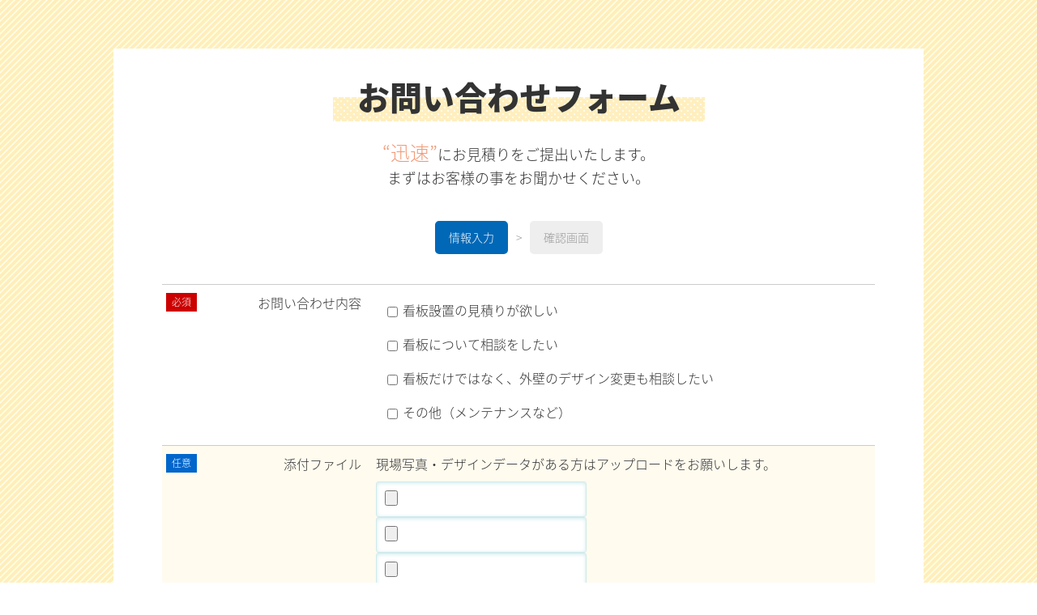

--- FILE ---
content_type: text/html
request_url: https://www.atsumaru-kanban.com/lp-setagaya/form/index.html
body_size: 3734
content:
<!DOCTYPE html>
<html lang="ja">
<head>
  <!-- Global site tag (gtag.js) - Google Analytics -->
  <script async src="https://www.googletagmanager.com/gtag/js?id=UA-114188238-1"></script>
  <script>
    window.dataLayer = window.dataLayer || [];
    function gtag(){dataLayer.push(arguments);}
    gtag('js', new Date());
    gtag('config', 'UA-114188238-1');
    gtag('config', 'AW-770312455');
  </script>
  <meta charset="utf-8">
  <meta http-equiv="X-UA-Compatible" content="IE=edge">
  <meta name="robots" content="noindex,nofollow">
  <meta name="viewport" content="width=device-width,initial-scale=1">
  <meta name="format-detection" content="telephone=no">
  <meta name="description" content="あつまる看板（アツマル）は、世田谷区を中心に看板の制作や店舗デザイン、看板の修理、店舗リニューアルを行っています。集客効果を狙った看板制作はお任せください。">
  <meta name="keywords" content="世田谷区,看板,サイン,ラッピングカー,ネオン,電光掲示板,リニューアル,店舗,ショップ,制作,製作,作成,デザイン,施工,点検,修理,申請">
  <title>お問い合わせフォーム｜世田谷区で看板制作ならあつまる看板</title>
  <meta property="og:title" content="お問い合わせフォーム｜世田谷区で看板制作ならあつまる看板">
  <meta property="og:type" content="website">
  <meta property="og:url" content="https://www.atsumaru-kanban.com/lp-setagaya/form/index.html">
  <meta property="og:image" content="https://www.atsumaru-kanban.com/lp/images/ogp-logo.png">
  <meta property="og:site_name" content="お問い合わせフォーム｜世田谷区で看板制作ならあつまる看板">
  <meta property="og:description" content="あつまる看板は、世田谷区を中心に看板の制作や店舗デザイン、看板の修理、店舗リニューアルを行っています。集客効果を狙った看板制作はお任せください。">
  <meta name="twitter:card" content="summary">
  <meta name="twitter:title" content="お問い合わせフォーム｜世田谷区で看板制作ならあつまる看板">
  <meta name="twitter:description" content="あつまる看板は、世田谷区を中心に看板の制作や店舗デザイン、看板の修理、店舗リニューアルを行っています。集客効果を狙った看板制作はお任せください。">
  <meta name="twitter:image" content="https://www.atsumaru-kanban.com/lp/images/ogp-logo.png">
  <meta itemprop="image" content="https://www.atsumaru-kanban.com/lp/images/ogp-logo.png">
  <link rel="stylesheet" media="all" href="../css/kanban-lp.min.css?20210312">
  <link rel="shortcut icon" href="https://www.atsumaru-kanban.com/lp/favicon.ico">
  <!--メールフォームプロ用CSS-->
  <link rel="stylesheet" href="./mfp.statics/mailformpro.css">
  <script src="https://ajax.googleapis.com/ajax/libs/jquery/3.1.1/jquery.min.js"></script>

  <style>
    form#mailformpro .optionally {
      background: #06C;
      text-shadow: none;
      font-size: 12px;
      border-radius: 0;
      -webkit-box-shadow: none;
      box-shadow: none;
    }
    @media screen and (max-width: 736px){
      form#mailformpro .optionally {
        font-size: 10px;
        margin-left: 0;
        padding: 1px 3px;
      }
    }

    form#mailformpro label {
      white-space: initial;
    }

    .fileUpload{
      margin-bottom: 20px;
    }
    .fileUpload + p{
      margin-bottom: 0;
    }
    /* フォームボタン関連 */
    .inquiryFormNext{
      border-top: solid 1px #CCC;
      margin-top: 0;
      margin-bottom: 20px;
      padding-top: 50px;
      text-align: center;
    }
    .btnWrapper{
      display: -webkit-box;
      display: -ms-flexbox;
      display: flex;
      -webkit-box-pack: center;
      -ms-flex-pack: center;
      justify-content: center;
      margin: 20px auto 0;
      max-width: 740px;
    }
    @media screen and (max-width: 600px) {
      .inquiryFormNext{
        font-size: 14px;
        padding-top: 40px;
      }
      .btnWrapper{
        margin: 30px auto;
        max-width: 100%;
      }
    }
  </style>

</head>

<body id="kanban-form">
<div id="wrapper">
  <div id="header">
    <h1 class="heading heading-marker"><span class="marker">お問い合わせフォーム</span><!--<div class="campaign-img"><img src="../images/img_campaign_form.png" alt="クオ・カードキャンペーン実施中"></div>--></h1>
    <div class="sub-heading">
      <p><span class="newline"><span class="text-deco text-large">“迅速”</span>に</span>お見積りをご提出いたします。<br>まずはお客様の事をお聞かせください。</p>
    </div>
  </div>

  <div id="container">
    <!--メールフォームプロ-->
    <form id="mailformpro" action="mailformpro/mailformpro.cgi" method="POST">
      <div class="mfp_phase" summary="情報入力">
        <dl class="mailform">

          <dt class="mfp"><span class="must">必須</span>お問い合わせ内容</dt>
          <dd class="mfp">
            <label><input type="checkbox" name="お問い合わせ内容" value="看板設置の見積りが欲しい" required="required"> 看板設置の見積りが欲しい</label><br>
            <label><input type="checkbox" name="お問い合わせ内容" value="看板について相談をしたい" required="required"> 看板について相談をしたい</label><br>
            <label><input type="checkbox" name="お問い合わせ内容" value="看板だけではなく、外壁のデザイン変更も相談したい" required="required"> 看板だけではなく、<span class="newline">外壁のデザイン変更も相談したい</span></label><br>
            <label><input type="checkbox" name="お問い合わせ内容" value="その他（メンテナンスなど）" required="required"> その他（メンテナンスなど）</label>
          </dd>

          <dt class="mfp"><span class="optionally">任意</span>添付ファイル</dt>
          <dd class="mfp">
            <p>現場写真・デザインデータがある方はアップロードをお願いします。</p>
            <div class="fileUpload">
              <input type="file" name="添付ファイル1" data-size-max="10485760" accept=".jpg,.jpeg,.png,.pdf,.ppt,.pptx,.psd,.ai"><br>
              <input type="file" name="添付ファイル2" data-size-max="10485760" accept=".jpg,.jpeg,.png,.pdf,.ppt,.pptx,.psd,.ai"><br>
              <input type="file" name="添付ファイル3" data-size-max="10485760" accept=".jpg,.jpeg,.png,.pdf,.ppt,.pptx,.psd,.ai"><br>
            </div>
            <p>1ファイル10MBまで添付可能です。<br>
              写真・PDF・パワーポイント・フォトショップ・イラストレーターのデータが添付できます。<br>
              （JPG、JPEG、PNG、PDF、PPT、PPTX、PSD、AI が添付可能）</p>
          </dd>

          <input type="hidden" name="mfp_separator_02" value="\n【備考欄】\n">
          <dt class="mfp">備考欄</dt>
          <dd class="mfp"><textarea name="備考欄" rows="10" cols="60"></textarea></dd>

          <input type="hidden" name="お名前" data-unjoin="姓+ +名+（+セイ+ +メイ+）" value="">
          <dt class="mfp"><span class="must">必須</span>お名前</dt>
          <dd class="mfp"><span class="newline">姓　　<input type="text" name="姓" data-kana="セイ" size="20" required="required" placeholder="例）山田">　</span><span class="newline">名　　<input type="text" name="名" data-kana="メイ" size="20" required="required" placeholder="例）太郎"></span><br>
            <span class="newline">セイ　<input type="text" name="セイ" size="20" data-charcheck="kana" placeholder="例）ヤマダ">　</span><span class="newline">メイ　<input type="text" name="メイ" size="20" data-charcheck="kana" placeholder="例）タロウ"></span>
          </dd>

          <dt class="mfp"><span class="optionally">任意</span>会社名</dt>
          <dd class="mfp"><input type="text" name="会社名" size="60" placeholder="例）あつまる看板">
          </dd>

          <dt class="mfp"><span class="optionally">任意</span>郵便番号</dt>
          <dd class="mfp">
            <input type="hidden" name="ご住所" data-unjoin="〒+郵便番号+\n+都道府県+市区町村+丁目番地" value="">
            <input type="text" name="郵便番号" size="17" data-address="都道府県,市区町村,市区町村" autocomplete="off" data-charcheck="digit" placeholder="例）1600000"><span class="small"> ※ハイフンなし</span>
          </dd>

          <dt class="mfp">ご住所</dt>
          <dd class="mfp">
            <ol>
              <li>
                <span><span class="must">必須</span>都道府県　</span>
                <select name="都道府県" required="required">
                <option value="" selected="selected">【選択して下さい】</option>
                <optgroup label="北海道・東北地方">
                  <option value="北海道">北海道</option>
                  <option value="青森県">青森県</option>
                  <option value="岩手県">岩手県</option>
                  <option value="秋田県">秋田県</option>
                  <option value="宮城県">宮城県</option>
                  <option value="山形県">山形県</option>
                  <option value="福島県">福島県</option>
                </optgroup>
                <optgroup label="関東地方">
                  <option value="栃木県">栃木県</option>
                  <option value="群馬県">群馬県</option>
                  <option value="茨城県">茨城県</option>
                  <option value="埼玉県">埼玉県</option>
                  <option value="東京都">東京都</option>
                  <option value="千葉県">千葉県</option>
                  <option value="神奈川県">神奈川県</option>
                </optgroup>
                <optgroup label="中部地方">
                  <option value="愛知県">愛知県</option>
                  <option value="岐阜県">岐阜県</option>
                  <option value="三重県">三重県</option>
                  <option value="静岡県">静岡県</option>
                  <option value="石川県">石川県</option>
                  <option value="福井県">福井県</option>
                  <option value="富山県">富山県</option>
                  <option value="長野県">長野県</option>
                  <option value="山梨県">山梨県</option>
                  <option value="新潟県">新潟県</option>
                </optgroup>
                <optgroup label="近畿地方">
                  <option value="大阪府">大阪府</option>
                  <option value="兵庫県">兵庫県</option>
                  <option value="京都府">京都府</option>
                  <option value="滋賀県">滋賀県</option>
                  <option value="奈良県">奈良県</option>
                  <option value="和歌山県">和歌山県</option>
                </optgroup>
                <optgroup label="四国地方">
                  <option value="徳島県">徳島県</option>
                  <option value="香川県">香川県</option>
                  <option value="愛媛県">愛媛県</option>
                  <option value="高知県">高知県</option>
                </optgroup>
                <optgroup label="中国地方">
                  <option value="鳥取県">鳥取県</option>
                  <option value="島根県">島根県</option>
                  <option value="岡山県">岡山県</option>
                  <option value="広島県">広島県</option>
                  <option value="山口県">山口県</option>
                </optgroup>
		<optgroup label="九州・沖縄地方">
                  <option value="福岡県">福岡県</option>
                  <option value="熊本県">熊本県</option>
                  <option value="鹿児島県">鹿児島県</option>
                  <option value="佐賀県">佐賀県</option>
                  <option value="長崎県">長崎県</option>
                  <option value="大分県">大分県</option>
                  <option value="宮崎県">宮崎県</option>
                  <option value="沖縄県">沖縄県</option>
                </optgroup>
              </select>
              </li>
              <li><span><span class="must">必須</span>市区町村　</span><input type="text" name="市区町村" size="50" required="required" placeholder="例）新宿区 その他"></li>
              <li><span><span class="optionally">任意</span>丁目番地　</span><input type="text" name="丁目番地" size="50" placeholder="例）町名番地 建物名"></li>
            </ol>
          </dd>

          <dt class="mfp"><span class="must">必須</span>電話番号</dt>
          <dd class="mfp"><input type="tel" data-type="tel" name="電話番号" size="40" data-min="9" required="required" placeholder="例）03-0000-0000"></dd>

          <input type="hidden" name="mfp_separator_01" value="\n【メールアドレス】\n">
          <dt class="mfp"><span class="must">必須</span>メールアドレス</dt>
          <dd class="mfp"><input type="email" data-type="email" name="email" size="60" required="required" placeholder="例）mail@example.com"><br>
            ※確認のため、もう一度ご入力ください。<br>
            <input type="email" data-type="email" name="confirm_email" data-post-disable="1" size="60" required="required" placeholder="例）mail@example.com"></dd>

        </dl>
      </div>


      <div class="inquiryFormNext">
        <p>今一度、ご入力の内容にお間違いがないか、ご確認ください。<br>
          <a class="link--newWindow" href="../../privacy.html" target="_blank">プライバシーポリシー</a>をご覧いただき、ご同意のうえ「プライバシーポリシーに同意のうえ送信」ボタンをクリックしてください。</p>
      </div>
      <div class="mfp_buttons btnWrapper">
        <button class="btn" type="reset">リセット</button>&nbsp;&nbsp;<button class="btn" type="submit">プライバシーポリシーに同意のうえ送信</button>
      </div>
    </form>
    <script id="mfpjs" src="mailformpro/mailformpro.cgi"></script>
    <!--/メールフォームプロ-->
  </div>
</div>

<footer>
  <div id="to-top"><a href="#top">▲</a></div>
  <div style="text-align:center;font-size:12px;background:#666;color:#fff;padding:3px;"><a style="color:#fff;display:inline-block;" href="../../privacy.html" target="_blank">プライバシーポリシー</a> ｜ <a style="color:#fff;display:inline-block;" href="../../usage.html" target="_blank">ご利用にあたって</a> ｜ <a style="color:#fff;display:inline-block;" href="../../terms.html" target="_blank">あつまる看板利用規約</a></div>
  <div id="copyright"><a href="https://www.atsumaru-kanban.com/lp-setagaya/index.html">世田谷区で看板制作するなら、あつまる看板へ</a>Copyright c Atsumaru Kanban All Rights Reserved.</div>
</footer>

</body>
</html>


--- FILE ---
content_type: text/css
request_url: https://www.atsumaru-kanban.com/lp-setagaya/css/kanban-lp.min.css?20210312
body_size: 12852
content:
/*! normalize.css v7.0.0 | MIT License | github.com/necolas/normalize.css */ html {
    line-height: 1.15;
    -ms-text-size-adjust: 100%;
    -webkit-text-size-adjust: 100%
}
body {
    margin: 0
}
article, aside, footer, header, nav, section {
    display: block
}
h1 {
    font-size: 2em;
    margin: 0.67em 0
}
figcaption, figure, main {
    display: block
}
figure {
    margin: 1em 40px
}
hr {
    -webkit-box-sizing: content-box;
    box-sizing: content-box;
    height: 0;
    overflow: visible
}
pre {
    font-family: monospace, monospace;
    font-size: 1em
}
a {
    background-color: transparent;
    -webkit-text-decoration-skip: objects
}
abbr[title] {
    border-bottom: none;
    text-decoration: underline;
    -webkit-text-decoration: underline dotted;
    text-decoration: underline dotted
}
b, strong {
    font-weight: inherit
}
b, strong {
    font-weight: bolder
}
code, kbd, samp {
    font-family: monospace, monospace;
    font-size: 1em
}
dfn {
    font-style: italic
}
mark {
    background-color: #ff0;
    color: #000
}
small {
    font-size: 80%
}
sub, sup {
    font-size: 75%;
    line-height: 0;
    position: relative;
    vertical-align: baseline
}
sub {
    bottom: -0.25em
}
sup {
    top: -0.5em
}
audio, video {
    display: inline-block
}
audio:not([controls]) {
    display: none;
    height: 0
}
img {
    border-style: none
}
svg:not(:root) {
    overflow: hidden
}
button, input, optgroup, select, textarea {
    font-family: sans-serif;
    font-size: 100%;
    line-height: 1.15;
    margin: 0
}
button, input {
    overflow: visible
}
button, select {
    text-transform: none
}
button, html [type="button"], [type="reset"], [type="submit"] {
    -webkit-appearance: button
}
button::-moz-focus-inner, [type="button"]::-moz-focus-inner, [type="reset"]::-moz-focus-inner, [type="submit"]::-moz-focus-inner {
    border-style: none;
    padding: 0
}
button:-moz-focusring, [type="button"]:-moz-focusring, [type="reset"]:-moz-focusring, [type="submit"]:-moz-focusring {
    outline: 1px dotted ButtonText
}
fieldset {
    padding: 0.35em 0.75em 0.625em
}
legend {
    -webkit-box-sizing: border-box;
    box-sizing: border-box;
    color: inherit;
    display: table;
    max-width: 100%;
    padding: 0;
    white-space: normal
}
progress {
    display: inline-block;
    vertical-align: baseline
}
textarea {
    overflow: auto
}
[type="checkbox"], [type="radio"] {
    -webkit-box-sizing: border-box;
    box-sizing: border-box;
    padding: 0
}
[type="number"]::-webkit-inner-spin-button, [type="number"]::-webkit-outer-spin-button {
    height: auto
}
[type="search"] {
    -webkit-appearance: textfield;
    outline-offset: -2px
}
[type="search"]::-webkit-search-cancel-button, [type="search"]::-webkit-search-decoration {
    -webkit-appearance: none
}
::-webkit-file-upload-button {
    -webkit-appearance: button;
    font: inherit
}
details, menu {
    display: block
}
summary {
    display: list-item
}
canvas {
    display: inline-block
}
template, [hidden] {
    display: none
}
a:link, a:visited {
    color: #8cd4da;
    text-decoration: none
}
a:hover, a:active {
    text-decoration: underline
}
strong {
    font-weight: bold
}
em {
    font-style: normal
}
img {
    border: 0;
    height: auto;
    max-width: 100%;
    vertical-align: bottom;
    width: auto
}
hr {
    display: none
}
div, p, ul, ol, li, ul ul, ol ul, ul ol, ol ol {
    -webkit-box-sizing: border-box;
    box-sizing: border-box
}
dl {
    -webkit-box-sizing: border-box;
    box-sizing: border-box
}
dl ul, dl ol, dl dl {
    -webkit-box-sizing: border-box;
    box-sizing: border-box
}
td td, dt label, table, h1, h2, h3, h4, h5, h6, article, aside, canvas, details, figcaption, figure, footer, header, hgroup, menu, nav, section, summary {
    -webkit-box-sizing: border-box;
    box-sizing: border-box
}
html, body, ul, ol, ul ul, ol ul, ul ol, ol ol {
    margin: 0;
    padding: 0
}
html, body, ul, ol, ul ul, ol ul, ul ol, ol ol {
    font-size: 100%
}
dl ul, dl ol, dl dl {
    font-size: 100%
}
td td, dt label {
    font-size: 100%
}
p {
    margin-bottom: 10px;
    margin-top: 0;
    padding-bottom: 0
}
li {
    list-style: none;
    margin: 0
}
dl dt, dl dd {
    margin: 0
}
table {
    border-collapse: collapse
}
h1 {
    margin: 0
}
h2, h3, h4, h5, h6 {
    margin: 20px 0
}
article, aside, canvas, details, figcaption, figure, footer, header, hgroup, menu, nav, section, summary {
    display: block
}
@font-face {
    font-family: 'Noto Sans Japanese';
    font-style: normal;
    font-weight: 200;
    src: url(//fonts.gstatic.com/ea/notosansjapanese/v6/NotoSansJP-Light.woff2) format("woff2"), url(//fonts.gstatic.com/ea/notosansjapanese/v6/NotoSansJP-Light.woff) format("woff"), url(//fonts.gstatic.com/ea/notosansjapanese/v6/NotoSansJP-Light.otf) format("opentype");
    font-display: swap
}
@font-face {
    font-family: 'Noto Sans Japanese';
    font-style: normal;
    font-weight: 900;
    src: url(//fonts.gstatic.com/ea/notosansjapanese/v6/NotoSansJP-Black.woff2) format("woff2"), url(//fonts.gstatic.com/ea/notosansjapanese/v6/NotoSansJP-Black.woff) format("woff"), url(//fonts.gstatic.com/ea/notosansjapanese/v6/NotoSansJP-Black.otf) format("opentype");
    font-display: swap
}
body {
    background-color: #fff;
    background-size: auto;
    font-family: "Noto Sans Japanese", "メイリオ", Meiryo, "Meiryo UI", "游ゴシック Medium", "Yu Gothic Medium", "游ゴシック体", "YuGothic", "ヒラギノ角ゴ Pro W3", "Hiragino Kaku Gothic Pro", Osaka, Arial, Helvetica, "ＭＳ Ｐゴシック", "MS PGothic", sans-serif;
    color: #333;
    font-size: 16px;
    font-weight: 200;
    line-height: 1.5;
    margin: 0;
    overflow-x: hidden;
    padding: 0;
    -webkit-text-size-adjust: none
}
@media screen and (max-width: 736px) {
    body {
        font-size: 16px
    }
}
.text-deco {
    color: #f29a77
}
.newline {
    display: inline-block
}
.information::before, .information.product-after::before, .information.end::before {
    border-left: 100px solid transparent;
    border-right: 100px solid transparent;
    border-top: 100px solid #fff;
    content: '';
    display: block;
    height: 0;
    margin: 0 auto;
    width: 0
}
.signboard-type::before, .maintenance::before, .renovation::before {
    border-left: 40px solid transparent;
    border-right: 40px solid transparent;
    border-top: 40px solid #f29a77;
    content: '';
    display: block;
    height: 0;
    margin: 0 auto;
    width: 0
}
@media screen and (max-width: 1000px) {
    .information::before, .information.product-after::before, .information.end::before {
        border-left-width: 75px;
        border-right-width: 75px;
        border-top-width: 75px
    }
}
@media screen and (max-width: 736px) {
    .information::before, .information.product-after::before, .information.end::before {
        border-left-width: 50px;
        border-right-width: 50px;
        border-top-width: 50px
    }
    .signboard-type::before, .maintenance::before, .renovation::before {
        border-left-width: 30px;
        border-right-width: 30px;
        border-top-width: 30px
    }
}
.heading-block {
    line-height: 1;
    margin: 0
}
.heading-block .main {
    background-color: #fff;
    display: inline-block;
    font-size: 40px;
    font-weight: 200;
    height: 60px;
    line-height: 60px;
    padding: 0 25px
}
.heading-block .sub {
    color: #555;
    display: inline-block;
    font-size: 20px;
    font-weight: 900;
    height: 30px;
    line-height: 30px;
    padding: 0 25px
}
.heading-block .sub.cyan {
    background-color: #8cd4da
}
.heading-block .sub.yellow {
    background-color: #ffdf80
}
@media screen and (max-width: 1000px) {
    .heading-block .main {
        font-size: 30px;
        height: 50px;
        line-height: 50px;
        padding: 0 20px
    }
    .heading-block .sub {
        font-size: 17px;
        height: 25px;
        line-height: 25px;
        padding: 0 20px
    }
}
@media screen and (max-width: 736px) {
    .heading-block .main {
        font-size: 20px;
        height: 30px;
        line-height: 30px;
        padding: 0 10px
    }
    .heading-block .sub {
        font-size: 12px;
        height: 15px;
        line-height: 15px;
        padding: 0 10px
    }
}
.heading-marker {
    font-size: 40px;
    font-weight: 900;
    text-align: center
}
.heading-marker > .marker {
    background: url("../../lp/images/bg_marker_y.png") left bottom repeat-x;
    display: inline-block;
    padding: 0 30px
}
@media screen and (max-width: 1000px) {
    .heading-marker {
        font-size: calc(5 * ((100vw - 736px) / 264) + 35px)
    }
}
@media screen and (max-width: 736px) {
    .heading-marker {
        font-size: 20px
    }
    .heading-marker > .marker {
        background-size: 5px 15px;
        padding: 0 10px
    }
}
@media screen and (max-width: 414px) {
    .heading-marker {
        font-size: 20px
    }
    .heading-marker .marker.min {
        background-image: none
    }
    .heading-marker .newline-min {
        display: inline-block;
        background: url("../../lp/images/bg_marker_y.png") left bottom repeat-x;
        background-size: 5px 15px;
        padding: 0 10px
    }
}
.free-estimate {
    background-color: #8cd4da;
    border-radius: 92px;
    color: #fff;
    font-size: 30px;
    font-weight: 900;
    height: 184px;
    line-height: 1.4;
    padding: 55px 0 0 0;
    position: absolute;
    text-align: center;
    width: 184px
}
@media screen and (max-width: 1000px) {
    .free-estimate {
        border-radius: 80px;
        font-size: 26px;
        height: 160px;
        padding: 48px 0 0 0;
        width: 160px
    }
}
@media screen and (max-width: 736px) {
    .free-estimate {
        border-radius: 40px;
        font-size: 14px;
        height: 80px;
        line-height: 1.4;
        padding: 23px 0 0 0;
        width: 80px
    }
}
@media screen and (max-width: 414px) {
    .free-estimate {
        border-radius: 35px;
        font-size: 12px;
        height: 70px;
        line-height: 1.4;
        padding: 20px 0 0 0;
        width: 70px
    }
}
.campaign-balloon {
    background-color: #8cd4da;
    border-radius: 65px;
    color: #fff;
    font-size: 17px;
    font-weight: 900;
    height: 124px;
    line-height: 1.4;
    padding: 33px 0 0 0;
    position: absolute;
    text-align: center;
    width: 124px
}
@media screen and (max-width: 736px) {
    .campaign-balloon {
        border-radius: 5px 5px 0 0;
        font-size: 11.5px;
        font-weight: 200;
        height: 20px;
        line-height: 1.4;
        padding: 2px 0;
        width: 100%
    }
    .campaign-balloon a {
        color: #fff;
        display: block
    }
    .campaign-balloon .short {
        letter-spacing: -2px
    }
    .campaign-balloon .shorten {
        letter-spacing: -3px
    }
}
#header {
    margin: 0;
    width: 100%
}
#header .main-visual {
    position: relative;
}
#header .main-visual img {
    width: 100%
}
#header .slider-wrap #slider {
    display: none
}
#header .slider-wrap .bx-wrapper {
    border-width: 10px 0 20px 0;
    -webkit-box-shadow: none;
    box-shadow: none;
    margin: 0
}
@media screen and (max-width: 736px) {
    #header .slider-wrap .bx-wrapper {
        border-width: 5px 0 10px 0
    }
}
.read {
    text-align: center;
    width: 100%
}
.read .container1 {
    background-image: url("../../lp/images/bg_read_items.png");
    background-position: 20px bottom;
    background-repeat: no-repeat;
    background-size: 100%;
    margin: auto;
    max-width: 1240px;
    padding: 0 20px 220px
}
.read .container1 .heading {
    font-size: 60px;
    font-weight: 900;
    margin: 30px auto 50px
}
.read .container1 .heading .marker {
    background: url("../../lp/images/bg_marker_y.png") left bottom repeat-x;
    padding: 0 30px
}
.read .container1 .heading .text-small {
    font-size: 45px
}
.read .container1 .text {
    font-size: 30px
}
.read .container2 {
    background: #ffeebc;
    padding: 60px 20px 0
}
.read .container2 .image {
    max-width: 1040px;
    width: 100%
}
.read .container2 .message {
    background-image: url("../../lp/images/img_read_line_l.png"), url("../../lp/images/img_read_line_r.png");
    background-position: left center, right center;
    background-repeat: no-repeat, no-repeat;
    background-size: 15% 165px, 15% 165px;
    font-size: 50px;
    font-weight: 900;
    margin: 0 auto;
    max-width: 1100px;
    padding-top: 55px;
    padding-bottom: 55px;
    position: relative;
    width: 100%
}
.read .container2 .message p {
    margin: 0
}
.read .container2 .message .text-small {
    font-size: 40px
}
.read .container2 .message .messageBr {
    display: none
}
.read .container2 .free-estimate {
    right: 15px;
    top: -10px
}
.newh1_heading {
    font-size: 60px;
    font-weight: 900;
    margin: 12px auto 0;
	position:absolute;
	top:0;
	left:14%;
}
.newh1_heading .marker {
    background: url("../../lp/images/bg_marker_y.png") left bottom repeat-x;
    padding: 0 30px
}
.newh1_heading .text-small {
    font-size: 45px
}
@media screen and (max-width: 1200px) {
    .read .container1 .heading {
        font-size: calc(12 * ((100vw - 1000px) / 200) + 46px)
    }
    .read .container2 .message {
        font-size: calc(10 * ((100vw - 1000px) / 200) + 40px)
    }
    .newh1_heading {
        font-size: calc(12 * ((100vw - 1000px) / 200) + 46px)
    }
}
@media screen and (max-width: 1000px) {
    .read .container1 {
        padding: 10px 20px 180px;
        max-width: 100%
    }
    .read .container1 .heading {
        font-size: calc(13 * ((100vw - 736px) / 264) + 33px);
        margin: 10px auto 40px
    }
    .read .container1 .heading .text-small {
        font-size: calc(7 * ((100vw - 736px) / 264) + 30px)
    }
    .read .container1 .text {
        font-size: 22px
    }
    .read .container2 .message {
        background-size: 11.5% 165px, 11.5% 165px;
        font-size: calc(10 * ((100vw - 736px) / 264) + 30px)
    }
    .newh1_heading {
        font-size: calc(13 * ((100vw - 736px) / 264) + 33px);
        margin: 0px auto 0px
    }
    .newh1_heading .text-small {
        font-size: calc(7 * ((100vw - 736px) / 264) + 30px)
    }
}
@media screen and (max-width: 736px) {
    .read {
        text-align: center;
        width: 100%
    }
    .read .container1 {
        background-position: 10px bottom;
        height: auto;
        max-width: 736px;
        padding: 0 10px 115px
    }
    .read .container1 .heading {
        font-size: 22px;
        margin: 10px auto 25px
    }
    .read .container1 .heading .marker {
        background-size: 5px 15px;
        padding: 0 10px
    }
    .read .container1 .heading .text-small {
        font-size: 16px
    }
    .read .container1 .text {
        font-size: 16px
    }
    .read .container2 {
        padding: 40px 10px 0
    }
    .read .container2 .image {
        max-width: 736px;
        width: 100%
    }
    .read .container2 .message {
        background-size: 9% 82px, 9% 82px;
        font-size: calc(11 * ((100vw - 414px) / 322) + 19px);
        margin: 0 auto;
        max-width: 736px;
        padding-top: 35px;
        padding-bottom: 35px;
        width: 100%
    }
    .read .container2 .message .text-small {
        font-size: 20px
    }
    .read .container2 .free-estimate {
        right: 2%;
        top: -2px
    }
    .newh1_heading {
        font-size: 22px;
        margin: 0px auto 0px
    }
    .newh1_heading .marker {
        background-size: 5px 15px;
        padding: 0 10px
    }
    .newh1_heading .text-small {
        font-size: 16px
    }
}
@media screen and (max-width: 414px) {
    .read .container1 .heading {
        font-size: 22px
    }
    .read .container1 .heading .text-small {
        font-size: 16px
    }
    .read .container1 .text {
        font-size: 16px
    }
    .read .container2 .message {
        font-size: 22px
    }
    .read .container2 .message .messageBr {
        display: inline
    }
    .read .container2 .free-estimate {
        right: 1%;
        top: -2px
    }
    .newh1_heading {
        font-size: 18px
    }
    .newh1_heading .text-small {
        font-size: 16px
    }
}
.sign-etc {
    margin: 60px auto;
    width: 100%
}
.sign-etc .container1 {
    background: url("../../lp/images/bg_sign_etc01.png") 0 top no-repeat;
    background-size: 500px 500px;
    margin: auto auto 20px;
    width: 100%
}
.sign-etc .container1 .outdoor-wrap {
    -webkit-box-sizing: border-box;
    box-sizing: border-box;
    max-width: 1000px;
    margin: 0 auto;
    position: relative;
    width: 100%
}
.sign-etc .container1 .outdoor-bg {
    background-color: #ffeebc;
    height: 70px;
    width: 50%
}
.sign-etc .container1 .heading-block {
    position: absolute;
    left: 0;
    top: 20px
}
.sign-etc .container1 .outdoor {
    border: 20px solid #ffeebc;
    -webkit-box-sizing: border-box;
    box-sizing: border-box;
    max-width: 1000px;
    width: 100%
}
.sign-etc .container2 {
    background: url("../../lp/images/bg_sign_etc02.png") 700px 50px no-repeat;
    background-size: 1200px 640px;
    -webkit-box-sizing: border-box;
    box-sizing: border-box;
    width: 100%
}
.sign-etc .container2 .indoor-wrap {
    -webkit-box-sizing: border-box;
    box-sizing: border-box;
    max-width: 1000px;
    margin: 0 auto;
    padding-top: 20px;
    position: relative;
    width: 100%
}
.sign-etc .container2 .indoor-wrap::after {
    clear: both;
    content: "";
    display: block
}
.sign-etc .container2 .heading-block {
    position: absolute;
    right: 0;
    top: 30px
}
.sign-etc .container2 .indoor1 {
    border: 20px solid #d0eaec;
    -webkit-box-sizing: border-box;
    box-sizing: border-box;
    float: left;
    max-width: 780px;
    width: 100%
}
.sign-etc .container2 .indoor2 {
    border: 20px solid #d0eaec;
    -webkit-box-sizing: border-box;
    box-sizing: border-box;
    float: right;
    margin-top: -20px;
    max-width: 820px;
    width: 100%
}
@media screen and (max-width: 736px) {
    .sign-etc {
        margin: 0 auto
    }
    .sign-etc .container1 {
        background-size: 0 0;
        background-color: #ffeebc;
        margin: auto auto 0
    }
    .sign-etc .container1 .outdoor-wrap {
        max-width: 736px;
        padding-top: 0;
        width: 100%
    }
    .sign-etc .container1 .outdoor-bg {
        display: none
    }
    .sign-etc .container1 .heading-block {
        position: relative;
        top: 0
    }
    .sign-etc .container1 .outdoor {
        border: 10px solid #ffeebc;
        max-width: 736px;
        width: 100%
    }
    .sign-etc .container2 {
        background-size: 0 0;
        background-color: #d0eaec
    }
    .sign-etc .container2 .indoor-wrap {
        max-width: 736px;
        padding-top: 0;
        width: 100%
    }
    .sign-etc .container2 .heading-block {
        position: relative;
        top: 0
    }
    .sign-etc .container2 .indoor1 {
        border: 10px solid #d0eaec;
        float: none;
        max-width: 780px;
        width: 100%
    }
    .sign-etc .container2 .indoor2 {
        border: 10px solid #d0eaec;
        float: none;
        max-width: 820px;
        width: 100%
    }
}
.signboard-type {
    border-top: 10px solid #f29a77;
    margin: 0 auto 100px;
    width: 100%
}
.signboard-type::before {
    border-top-color: #f29a77
}
.signboard-type .type-list {
    -webkit-box-sizing: border-box;
    box-sizing: border-box;
    max-width: 1040px;
    margin: 70px auto 0;
    padding: 0 20px;
    width: 100%
}
.signboard-type .type-list .item {
    height: 360px;
    position: relative
}
.signboard-type .type-list .item .item-bg {
    padding: 20px 0;
    width: 100%
}
.signboard-type .type-list .item .image {
    height: 360px;
    max-width: 500px;
    position: absolute;
    top: 0;
    width: 50%
}
.signboard-type .type-list .item .image1 {
    -webkit-box-sizing: border-box;
    box-sizing: border-box;
    position: absolute;
    top: 0
}
.signboard-type .type-list .item .image2 {
    -webkit-box-sizing: border-box;
    box-sizing: border-box;
    position: absolute;
    bottom: 0
}
.signboard-type .type-list .item .content {
    height: 320px
}
.signboard-type .type-list .item .heading {
    margin: 0;
    text-align: center
}
.signboard-type .type-list .item .heading .main {
    border-bottom: 2px solid #555;
    display: inline-block;
    font-size: 50px;
    font-weight: 200;
    line-height: 1;
    margin-bottom: 10px;
    padding: 0 15px 10px
}
.signboard-type .type-list .item .heading .main.short {
    letter-spacing: 0.1em
}
.signboard-type .type-list .item .heading .main.long {
    font-size: 48px;
    letter-spacing: -3px;
    padding: 0 15px 10px
}
.signboard-type .type-list .item .heading .main .shorten {
    letter-spacing: -6px
}
.signboard-type .type-list .item .heading .sub {
    display: block;
    font-size: 14px;
    font-weight: 900;
    line-height: 1
}
.signboard-type .type-list .item:nth-child(2n) {
    padding-left: 8%
}
.signboard-type .type-list .item:nth-child(2n) .image, .signboard-type .type-list .item:nth-child(2n) .image1 {
    left: 0
}
.signboard-type .type-list .item:nth-child(2n) .image2 {
    right: 0
}
.signboard-type .type-list .item:nth-child(2n) .content {
    background-color: #ffeebc;
    border: 10px solid #ffdf80
}
.signboard-type .type-list .item:nth-child(2n) .heading {
    background-color: #ffdf80;
    padding: 20px 20px 15px 48%
}
.signboard-type .type-list .item:nth-child(2n) .text {
    padding: 20px 20px 20px 48%
}
.signboard-type .type-list .item:nth-child(2n-1) {
    padding-right: 8%
}
.signboard-type .type-list .item:nth-child(2n-1) .image, .signboard-type .type-list .item:nth-child(2n-1) .image1 {
    right: 0
}
.signboard-type .type-list .item:nth-child(2n-1) .image2 {
    left: 0
}
.signboard-type .type-list .item:nth-child(2n-1) .content {
    background-color: #d0eaec;
    border: 10px solid #8cd4da
}
.signboard-type .type-list .item:nth-child(2n-1) .heading {
    background-color: #8cd4da;
    padding: 20px 48% 15px 20px
}
.signboard-type .type-list .item:nth-child(2n-1) .text {
    padding: 20px 48% 20px 20px
}
@media screen and (max-width: 1000px) {
    .signboard-type .type-list .item .image {
        width: 44%
    }
    .signboard-type .type-list .item .heading .main {
        font-size: 40px
    }
    .signboard-type .type-list .item .heading .main.long {
        font-size: 40px;
        letter-spacing: -3px;
        padding: 0 4px 10px
    }
    .signboard-type .type-list .item .heading .main .shorten {
        letter-spacing: -5px
    }
    .signboard-type .type-list .item:nth-child(2n) .image1 {
        padding-right: 20px
    }
    .signboard-type .type-list .item:nth-child(2n) .image2 {
        padding-left: 80px
    }
    .signboard-type .type-list .item:nth-child(2n) .heading {
        padding: 20px 20px 15px 42%
    }
    .signboard-type .type-list .item:nth-child(2n) .text {
        padding: 20px 20px 20px 42%
    }
    .signboard-type .type-list .item:nth-child(2n-1) {
        padding-right: 8%
    }
    .signboard-type .type-list .item:nth-child(2n-1) .image1 {
        padding-left: 20px
    }
    .signboard-type .type-list .item:nth-child(2n-1) .image2 {
        padding-right: 80px
    }
    .signboard-type .type-list .item:nth-child(2n-1) .heading {
        padding: 20px 42% 15px 20px
    }
    .signboard-type .type-list .item:nth-child(2n-1) .text {
        padding: 20px 42% 20px 20px
    }
}
@media screen and (max-width: 736px) {
    .signboard-type {
        border-top: 10px solid #f29a77;
        margin: 0 auto 30px
    }
    .signboard-type .type-list {
        -webkit-box-sizing: border-box;
        box-sizing: border-box;
        max-width: 736px;
        margin: 30px auto 0;
        padding: 0 10px;
        width: 100%
    }
    .signboard-type .type-list .item {
        height: auto;
        position: relative
    }
    .signboard-type .type-list .item .item-bg {
        padding: 20px 0;
        width: 100%
    }
    .signboard-type .type-list .item:last-child .item-bg {
        padding: 20px 0 0
    }
    .signboard-type .type-list .item .image {
        height: 200px;
        max-width: 414px;
        position: absolute;
        top: 0;
        width: 100%
    }
    .signboard-type .type-list .item .image.single .image1 {
        margin-left: auto;
        margin-right: auto;
        left: 0;
        right: 0
    }
    .signboard-type .type-list .item .image1 {
        position: absolute;
        top: 0;
        width: 70%
    }
    .signboard-type .type-list .item .image1.vertical {
        max-height: 200px;
        width: auto
    }
    .signboard-type .type-list .item .image2 {
        position: absolute;
        bottom: 0;
        width: 40%
    }
    .signboard-type .type-list .item .image2.vertical {
        max-height: 200px;
        width: auto
    }
    .signboard-type .type-list .item .content {
        height: auto;
        padding-top: 200px
    }
    .signboard-type .type-list .item .content .text {
        margin: 0
    }
    .signboard-type .type-list .item .heading {
        margin: 0;
        text-align: center
    }
    .signboard-type .type-list .item .heading .main {
        font-size: 22px;
        margin-bottom: 5px;
        padding: 0 15px 5px
    }
    .signboard-type .type-list .item .heading .main.short {
        letter-spacing: 0.1em
    }
    .signboard-type .type-list .item .heading .main.long {
        font-size: 22px;
        letter-spacing: 0
    }
    .signboard-type .type-list .item .heading .main .shorten {
        letter-spacing: -2px
    }
    .signboard-type .type-list .item .heading .sub {
        font-size: 10px
    }
    .signboard-type .type-list .item .single + .content {
        height: auto;
        padding-top: 200px
    }
    .signboard-type .type-list .item:nth-child(2n) {
        padding-left: 0
    }
    .signboard-type .type-list .item:nth-child(2n) .image {
        left: 0;
        right: 0;
        margin: 0 auto
    }
    .signboard-type .type-list .item:nth-child(2n) .image1 {
        left: 10px;
        padding: 0
    }
    .signboard-type .type-list .item:nth-child(2n) .image2 {
        padding: 0;
        right: 10px
    }
    .signboard-type .type-list .item:nth-child(2n) .content {
        background-color: #ffdf80;
        border: 5px solid #ffdf80
    }
    .signboard-type .type-list .item:nth-child(2n) .content .text {
        background-color: #ffeebc;
        padding: 10px
    }
    .signboard-type .type-list .item:nth-child(2n) .heading {
        padding: 0 10px 10px 10px
    }
    .signboard-type .type-list .item:nth-child(2n-1) {
        padding-right: 0
    }
    .signboard-type .type-list .item:nth-child(2n-1) .image {
        left: 0;
        right: 0;
        margin: 0 auto
    }
    .signboard-type .type-list .item:nth-child(2n-1) .image1 {
        padding: 0;
        right: 10px
    }
    .signboard-type .type-list .item:nth-child(2n-1) .image2 {
        left: 10px;
        padding: 0
    }
    .signboard-type .type-list .item:nth-child(2n-1) .content {
        background-color: #8cd4da;
        border: 5px solid #8cd4da
    }
    .signboard-type .type-list .item:nth-child(2n-1) .content .text {
        background-color: #d0eaec;
        padding: 10px
    }
    .signboard-type .type-list .item:nth-child(2n-1) .heading {
        padding: 0 10px 10px 10px
    }
}
@media screen and (max-width: 375px) {
    .signboard-type .type-list .item .content {
        padding-top: 190px
    }
    .signboard-type .type-list .item .single + .content {
        padding-top: 180px
    }
}
@media screen and (max-width: 374px) {
    .signboard-type .type-list .item .image {
        height: 180px
    }
    .signboard-type .type-list .item .image1.vertical, .signboard-type .type-list .item .image2.vertical {
        max-height: 180px
    }
    .signboard-type .type-list .item .content {
        padding-top: 170px
    }
    .signboard-type .type-list .item .single + .content {
        padding-top: 160px
    }
}
@media screen and (max-width: 320px) {
    .signboard-type .type-list .item .single + .content {
        padding-top: 150px
    }
}
.works {
    background: #d0eaec url("../../lp/images/bg_product.png") left top repeat;
    margin: 0 auto;
    padding: 100px 20px;
    width: 100%
}
.works .container1 {
    margin: 0 auto;
    max-width: 1100px;
    width: 100%
}
.works .heading-block {
    margin: 0 auto;
    max-width: 1100px;
    padding: 0 5%;
    width: 100%
}
.works .heading-block .main {
    border: 1px solid #eee
}
.works .container2 {
    background: #ffeebc;
    margin: -20px auto 0;
    max-width: 1100px;
    padding: 50px 0;
    width: 100%
}
.works .work-case {
    display: -webkit-box;
    display: -ms-flexbox;
    display: flex;
    -ms-flex-wrap: wrap;
    flex-wrap: wrap;
    margin: 0 auto 30px;
    max-width: 1100px;
    padding: 0 5%;
    width: 100%
}
.works .work-case:last-child {
    margin: 0 auto
}
.works .work-case .customer {
    border-bottom: 4px solid #f29a77;
    font-size: 18px;
    font-weight: 900;
    margin-bottom: 20px;
    padding: 0 0 10px 30px;
    position: relative;
    width: 100%
}
.works .work-case .customer > h3 {
    margin: 0
}
.works .work-case .customer::before {
    background-color: #f29a77;
    bottom: 0;
    content: "";
    display: block;
    height: 18px;
    left: 0;
    margin: auto;
    position: absolute;
    top: 0;
    width: 18px
}
.works .work-case .customer .industry {
    font-size: 28px;
    padding-right: 20px
}
.works .customer-item {
    background-color: #fff;
    margin-left: 2%;
    width: 32%
}
.works .customer-item:first-of-type {
    margin-left: 0
}
.works .customer-item .image {
    text-align: center
}
.works .customer-item .type-name {
    border-bottom: 2px dashed #8cd4da;
    font-size: 22px;
    font-weight: 200;
    line-height: 1.2;
    margin: 15px 15px 10px 15px;
    padding-bottom: 10px;
    text-align: center
}
.works .customer-item .type-name .shorten {
    letter-spacing: -8px
}
.works .customer-item p {
    margin: 10px 15px 15px 15px
}
.works .moreBtn {
    margin: 0 auto;
    max-width: 1100px;
    padding: 10px 5% 0;
    width: 100%
}
.works .moreBtn .btn {
    background-color: #8cd4da;
    background-image: linear-gradient(45deg, #8cd4da 25%, #67b8bf 75%);
    border-bottom: solid 4px #58aab1;
    border-radius: 3px;
    color: #fff;
    display: block;
    font-size: 28px;
    font-weight: 900;
    height: 80px;
    line-height: 80px;
    position: relative;
    text-align: center;
    text-decoration: none;
    -webkit-transition: background-color 0.3s;
    transition: background-color 0.3s;
    width: 100%
}
.works .moreBtn .btn:hover, .works .moreBtn .btn:active, .works .moreBtn .btn:focus {
    border-bottom: none;
    background-image: linear-gradient(45deg, #7ac7ce 25%, #58aab1 75%);
    margin-top: 4px
}
@media screen and (max-width: 736px) {
    .works {
        padding: 20px 10px 30px
    }
    .works .container1 {
        max-width: 100%;
        padding: 0 10px
    }
    .works .heading-block {
        max-width: 100%;
        padding: 0
    }
    .works .container2 {
        max-width: 100%;
        margin: -10px auto 0;
        padding: 20px 10px
    }
    .works .work-case {
        margin: 0 auto 20px;
        max-width: 100%;
        padding: 0
    }
    .works .work-case:last-child {
        margin: 0 auto
    }
    .works .work-case .customer {
        font-size: 14px;
        line-height: 1.2;
        margin-bottom: 10px;
        padding: 0 0 5px 0
    }
    .works .work-case .customer::before {
        display: none
    }
    .works .work-case .customer .industry {
        font-size: 18px
    }
    .works .customer-item {
        margin: 0 0 10px 0;
        width: 100%
    }
    .works .customer-item:last-of-type {
        margin-bottom: 0
    }
    .works .customer-item .image {
        padding: 10px 10px 0 10px
    }
    .works .customer-item .type-name {
        font-size: 18px;
        margin: 10px 10px 5px 10px;
        padding-bottom: 5px
    }
    .works .customer-item .type-name .shorten {
        letter-spacing: -6px
    }
    .works .customer-item p {
        margin: 5px 10px 10px 10px
    }
    .works .moreBtn {
        max-width: 100%;
        padding: 5px 0 0;
        width: 100%
    }
    .works .moreBtn .btn {
        font-size: 20px;
        height: 50px;
        line-height: 50px
    }
}
.repair {
    border: 30px solid #8cd4da;
    display: -webkit-box;
    display: -ms-flexbox;
    display: flex;
    -ms-flex-wrap: nowrap;
    flex-wrap: nowrap;
    margin: 0 auto;
    position: relative;
    width: 100%
}
.repair .container1 {
    background: url("../../lp/images/bg_repair.jpg") center 55% no-repeat;
    background-size: cover;
    width: 50%
}
.repair .container2 {
    width: 50%
}
.repair .container2 .heading-block {
    margin: 70px 0 30px -100px
}
.repair .container2 .heading-block .main {
    border: 1px solid #eee
}
.repair .container2 .heading-block .shorten {
    letter-spacing: -4px
}
.repair .container2 .heading-block .shorten-plus {
    letter-spacing: -8px
}
.repair .container2 .repair-list {
    -webkit-box-sizing: border-box;
    box-sizing: border-box;
    display: -webkit-box;
    display: -ms-flexbox;
    display: flex;
    -ms-flex-wrap: wrap;
    flex-wrap: wrap;
    -ms-flex-pack: distribute;
    justify-content: space-around;
    margin-bottom: 50px;
    margin-left: 5%;
    margin-right: 10%;
    max-width: 520px;
    padding-left: 20px;
    padding-right: 60px;
    width: 100%
}
.repair .container2 .repair-list .item {
    border: 1px solid #8cd4da;
    -webkit-box-sizing: border-box;
    box-sizing: border-box;
    font-size: 23px;
    line-height: 1.3;
    margin-bottom: 20px;
    max-width: 200px;
    padding: 15px;
    text-align: center;
    width: 47%
}
.repair .container2 .repair-list .item:nth-child(2n-1) {
    margin-right: 6%
}
.repair .container2 .repair-list .item p {
    margin: 0
}
.repair .free-estimate {
    right: -15px;
    top: -25px
}
@media screen and (max-width: 1260px) {
    .repair .free-estimate {
        border-radius: 80px;
        font-size: 26px;
        height: 160px;
        padding: 48px 0 0 0;
        top: -25px;
        width: 160px
    }
}
@media screen and (max-width: 1160px) {
    .repair .heading-block .main {
        font-size: 30px;
        height: 50px;
        line-height: 50px;
        padding: 0 20px
    }
    .repair .heading-block .sub {
        font-size: 17px;
        height: 25px;
        line-height: 25px;
        padding: 0 20px
    }
}
@media screen and (max-width: 1000px) {
    .repair .container2 .repair-list .item {
        font-size: 17px;
        padding: 6px
    }
}
@media screen and (max-width: 890px) {
    .repair .free-estimate {
        border-radius: 65px;
        font-size: 20px;
        height: 130px;
        padding: 44px 0 0 0;
        top: -25px;
        width: 130px;
        right: -10px
    }
}
@media screen and (max-width: 736px) {
    .repair {
        border: 10px solid #8cd4da;
        display: -webkit-box;
        display: -ms-flexbox;
        display: flex;
        -ms-flex-wrap: wrap;
        flex-wrap: wrap;
        margin: 0 auto;
        width: 100%
    }
    .repair .container1 {
        background: url("../../lp/images/bg_repair.jpg") center 90% no-repeat;
        background-size: cover;
        height: 250px;
        width: 100%
    }
    .repair .container2 {
        width: 100%
    }
    .repair .container2 .heading-block {
        margin: -60px auto 20px auto;
        max-width: 414px
    }
    .repair .container2 .heading-block .main {
        border: none;
        font-size: 20px;
        height: 30px;
        line-height: 30px;
        padding: 0 10px
    }
    .repair .container2 .heading-block .sub {
        font-size: 12px;
        height: 15px;
        line-height: 15px;
        padding: 0 10px
    }
    .repair .container2 .heading-block .shorten {
        letter-spacing: -1px
    }
    .repair .container2 .heading-block .shorten-plus {
        letter-spacing: -3px
    }
    .repair .container2 .repair-list {
        margin-bottom: 5px;
        margin-left: auto;
        margin-right: auto;
        max-width: 414px;
        padding-left: 10px;
        padding-right: 10px;
        width: 100%
    }
    .repair .container2 .repair-list .item {
        font-size: 18px;
        line-height: 1.3;
        margin-bottom: 10px;
        max-width: 200px;
        padding: 10px;
        text-align: center;
        width: 48%
    }
    .repair .container2 .repair-list .item:nth-child(2n-1) {
        margin-right: 4%
    }
    .repair .container2 .repair-list .item p {
        margin: 0
    }
    .repair .free-estimate {
        border-radius: 40px;
        font-size: 14px;
        height: 80px;
        line-height: 1.4;
        padding: 23px 0 0 0;
        right: -10px;
        top: 140px;
        width: 80px
    }
}
.campaign {
    background-image: url("../../lp/images/bg_campaign_flags_l.png"), url("../../lp/images/bg_campaign_flags_r.png");
    background-repeat: no-repeat, no-repeat;
    background-position: top left, top right;
    padding: 120px 0 100px
}
.campaign .campaign-deco {
    display: -webkit-box;
    display: -ms-flexbox;
    display: flex;
    -webkit-box-pack: center;
    -ms-flex-pack: center;
    justify-content: center;
    -webkit-box-align: center;
    -ms-flex-align: center;
    align-items: center;
    margin: 0 auto;
    max-width: 1000px;
    text-align: center;
    width: 100%
}
.campaign .campaign-deco.quo .heading-marker {
    font-size: 40px;
    margin: 0 -20px 30px -10px
}
.campaign .campaign-deco.quo div:last-child {
    margin: 0 0 -10px -10px
}
.campaign .heading-marker {
    font-size: 40px;
    margin: 0 -50px 0 -30px
}
.campaign .read {
    font-size: 40px;
    margin: 100px auto 60px
}
.campaign .read.quo {
    margin: 30px auto 60px
}
.campaign .merit-list {
    -webkit-box-sizing: border-box;
    box-sizing: border-box;
    display: -webkit-box;
    display: -ms-flexbox;
    display: flex;
    -webkit-box-pack: justify;
    -ms-flex-pack: justify;
    justify-content: space-between;
    max-width: 1040px;
    margin: 60px auto 0;
    padding: 0 20px;
    width: 100%
}
.campaign .merit-list .item {
    margin-left: 2%;
    width: 32%
}
.campaign .merit-list .item:first-child {
    margin-left: 0
}
.campaign .merit-list .item .image {
    text-align: center
}
.campaign .merit-list .item p {
    margin: 30px 5px 5px
}
.campaign .merit-list .item .text-small {
    font-size: 12px
}
.campaign.end {
    background-image: url("../../lp/images/bg_campaign_flags_l.png"), url("../../lp/images/bg_campaign_flags_r.png"), linear-gradient(to bottom, #e7f4f5, #fff 200px, #fff);
    background-repeat: no-repeat, no-repeat, no-repeat;
    background-position: top left, top right, top center
}
@media screen and (max-width: 1000px) {
    .campaign .campaign-deco.quo .heading-marker {
        font-size: 40px;
        margin: 0 -20px 30px -10px
    }
    .campaign .campaign-deco.quo div:last-child {
        margin: 0 0 -10px -10px
    }
    .campaign .heading-marker {
        font-size: 40px;
        margin: 0 -50px 0 -30px
    }
    .campaign .heading-marker .marker.min {
        background-image: none
    }
    .campaign .heading-marker .newline-min {
        display: block;
        background: url("../../lp/images/bg_marker_y.png") left bottom repeat-x;
        padding: 0 30px
    }
}
@media screen and (max-width: 736px) {
    .campaign {
        background-image: url("../../lp/images/bg_campaign_flags_l.png"), url("../../lp/images/bg_campaign_flags_r.png");
        background-size: 40%, 40%;
        padding: 60px 0 30px
    }
    .campaign .campaign-deco {
        -webkit-box-align: end;
        -ms-flex-align: end;
        align-items: flex-end;
        max-width: 100%
    }
    .campaign .campaign-deco div:first-child {
        max-width: 70px;
        width: 17%
    }
    .campaign .campaign-deco div:last-child {
        max-width: 55px;
        width: 14%
    }
    .campaign .campaign-deco.quo .heading-marker {
        font-size: calc(7 * ((100vw - 414px) / 322) + 17px);
        margin: 0 -15px 10px -5px
    }
    .campaign .heading-marker {
        font-size: calc(7 * ((100vw - 414px) / 322) + 17px);
        margin: 0 -30px 0 -17px
    }
    .campaign .heading-marker .marker.min {
        background-image: none
    }
    .campaign .heading-marker .newline-min {
        display: inline;
        background-size: 5px 15px
    }
    .campaign .heading-marker .newline-min:first-of-type {
        padding: 0 0 0 10px
    }
    .campaign .heading-marker .newline-min:last-of-type {
        padding: 0 10px 0 0
    }
    .campaign .read {
        font-size: 20px;
        margin: 50px auto 30px
    }
    .campaign .read.quo {
        margin: 20px auto 30px
    }
    .campaign .merit-list {
        -ms-flex-wrap: wrap;
        flex-wrap: wrap;
        -webkit-box-pack: center;
        -ms-flex-pack: center;
        justify-content: center;
        max-width: 100%;
        margin: 30px auto 0;
        padding: 0 10px;
        width: 100%
    }
    .campaign .merit-list .item {
        margin-left: 0;
        margin-bottom: 20px;
        max-width: 500px;
        width: 100%
    }
    .campaign .merit-list .item:first-child {
        margin-left: 0
    }
    .campaign .merit-list .item:last-child {
        margin-bottom: 0
    }
    .campaign .merit-list .item .image {
        width: 50%;
        margin: auto
    }
    .campaign .merit-list .item p {
        margin: 10px 0 0 0
    }
    .campaign.end {
        background-image: url("../../lp/images/bg_campaign_flags_l.png"), url("../../lp/images/bg_campaign_flags_r.png"), linear-gradient(to bottom, #e7f4f5, #fff 120px, #fff);
        background-size: 40%, 40%, 100%
    }
}
@media screen and (max-width: 414px) {
    .campaign .campaign-deco div:first-child {
        max-width: 70px;
        width: 32%
    }
    .campaign .campaign-deco div:last-child {
        max-width: 55px;
        width: 29%
    }
    .campaign .campaign-deco div img {
        vertical-align: super
    }
    .campaign .campaign-deco.quo .heading-marker {
        font-size: 20px;
        margin: 0 -15px 10px -5px
    }
    .campaign .heading-marker {
        font-size: 20px;
        margin: 0 -30px 0 -17px
    }
    .campaign .heading-marker .newline-min {
        display: inline-block
    }
    .campaign .heading-marker .newline-min:first-of-type {
        padding: 0 10px
    }
    .campaign .heading-marker .newline-min:last-of-type {
        padding: 0 10px
    }
}
.information {
    background: #ffeebc url("../../lp/images/bg_information.png") left top repeat;
    -webkit-box-sizing: border-box;
    box-sizing: border-box;
    padding: 0 20px 70px;
    text-align: center;
    width: 100%
}
.information::before, .information.product-after::before {
    border-top-color: #fff
}
.information.end {
    padding: 0 20px 50px
}
.information.end::before {
    border-top-color: #fff
}
.information .container1 {
    background: #fff url("../images/bg_information_pref_kanto.png") right top no-repeat;
    margin: 40px auto 0;
    max-width: 1000px;
    padding: 30px 60px;
    position: relative;
    width: 100%
}
.information .container1 .pref-list {
    display: -webkit-box;
    display: -ms-flexbox;
    display: flex;
    -webkit-box-pack: center;
    -ms-flex-pack: center;
    justify-content: center;
    margin: 0 auto 40px
}
.information .container1 .pref-list .item {
    background-color: #8cd4da;
    color: #fff;
    font-size: 24px;
    height: 40px;
    line-height: 40px;
    margin-right: 40px;
    text-align: center;
    width: 120px
}
.information .container1 .pref-list .item:last-child {
    margin-right: 0
}
.information .container1 .heading {
    font-size: 40px
}
.information .container1 .contact {
    display: -webkit-box;
    display: -ms-flexbox;
    display: flex;
    -ms-flex-wrap: wrap;
    flex-wrap: wrap;
    -webkit-box-pack: justify;
    -ms-flex-pack: justify;
    justify-content: space-between;
    margin: 40px 0 0
}
.information .container1 .contact .image {
    margin-bottom: 35px;
    width: 34%
}
.information .container1 .contact .content {
    -webkit-box-sizing: border-box;
    box-sizing: border-box;
    line-height: 1;
    margin-bottom: 35px;
    padding-left: 30px;
    text-align: left;
    width: 66%
}
.information .container1 .contact .content p {
    margin-bottom: 20px
}
.information .container1 .contact .content .name {
    font-size: 40px
}
.information .container1 .contact .content .name .sub {
    font-size: 30px
}
.information .container1 .contact .content .tel {
    font-size: 65px;
    font-weight: 900;
    line-height: 82px;
    padding-left: 90px;
    position: relative
}
.information .container1 .contact .content .tel::before {
    background: url("../../lp/images/img_icon_tel.png") left top no-repeat;
    bottom: 0;
    content: '';
    display: inline-block;
    height: 80px;
    left: 0;
    margin: auto;
    position: absolute;
    top: 0;
    width: 82px
}
.information .container1 .contact .content .tel.pc-only {
    display: block
}
.information .container1 .contact .content .tel.sp-only {
    display: none
}
.information .container1 .contact .content .annotation {
    font-size: 16px
}
.information .container1 .contact .content .time {
    font-size: 20px;
    margin-bottom: 0
}
.information .container1 .contact .btn {
    background-color: #f29a77;
    background-image: linear-gradient(45deg, #f19678 25%, #ee7748 75%);
    border-bottom: solid 4px #ed5b47;
    border-radius: 3px;
    color: #fff;
    display: block;
    font-size: 40px;
    font-weight: 900;
    height: 100px;
    line-height: 100px;
    position: relative;
    text-decoration: none;
    -webkit-transition: background-color 0.3s;
    transition: background-color 0.3s;
    width: 100%
}
.information .container1 .contact .btn:hover, .information .container1 .contact .btn:active, .information .container1 .contact .btn:focus {
    border-bottom: none;
    background-image: linear-gradient(45deg, #ee7748 25%, #ed5b47 75%);
    margin-top: 4px
}
.information .container1 .campaign-balloon {
    bottom: 20px;
    right: -60px
}
.information .container1 .campaign-balloon.pc-only {
    display: block
}
.information .container1 .freeBusinessTrip {
    background-color: #fff;
    display: -webkit-box;
    display: -ms-flexbox;
    display: flex;
    -webkit-box-align: center;
    -ms-flex-align: center;
    align-items: center;
    margin: 20px auto 0;
    padding: 0
}
.information .container1 .freeBusinessTrip .areaMap {
    overflow: hidden;
    width: 400px
}
.information .container1 .freeBusinessTrip .notice {
    color: #777;
    font-size: 14px;
    line-height: 1.25;
    margin-left: 30px;
    text-align: left;
    width: calc(100% - 400px)
}
.information .container1 .lineInfo {
    display: -webkit-box;
    display: -ms-flexbox;
    display: flex;
    -webkit-box-align: center;
    -ms-flex-align: center;
    align-items: center;
    margin: 0 50px 30px
}
.information .container1 .lineInfo .pc-only {
    display: block
}
.information .container1 .lineInfo .sp-only {
    display: none
}
.information .container1 .lineInfo .lineInfoText {
    margin-right: 40px;
    width: calc(100% - 150px)
}
.information .container1 .lineInfo .lineInfoText .heading {
    background-color: #39b54a;
    color: #fff;
    font-size: 30px;
    line-height: 1;
    margin: 0 30px 20px 0;
    padding: 15px 30px;
    position: relative;
    text-align: left
}
.information .container1 .lineInfo .lineInfoText .heading:after {
    content: "";
    border-left: 30px solid #39b54a;
    border-top: 30px solid transparent;
    border-bottom: 30px solid transparent;
    margin: auto;
    position: absolute;
    top: 0;
    bottom: 0;
    right: -30px
}
.information .container1 .lineInfo .lineInfoText .text {
    font-size: 18px;
    text-align: left;
    line-height: 1.25
}
.information .container1 .lineInfo .lineInfoQr {
    width: 150px
}
.information .container1 .lineInfo .lineInfoQr .qr {
    border: 1px solid #39b54a;
    max-width: 150px
}
.information .container2 {
    background-color: #fff;
    margin: 0 auto;
    max-width: 1000px;
    padding: 20px 60px 30px;
    text-align: left;
    width: 100%
}
.information .container2 .heading {
    font-size: 30px;
    font-weight: 200;
    line-height: 1;
    margin: 0 0 20px 0
}
.information .container2 .sub-heading {
    font-weight: 200;
    line-height: 1;
    margin-top: 40px
}
.information .container2 .office-list {
    display: -webkit-box;
    display: -ms-flexbox;
    display: flex;
    -webkit-box-pack: justify;
    -ms-flex-pack: justify;
    justify-content: space-between;
    margin-top: 20px
}
.information .container2 .office-list .item {
    margin-right: 2%;
    width: 47%
}
.information .container2 .office-list .item:last-child {
    margin-right: 0
}
.information .container2 .office-list .item .name {
    border-bottom: 2px dashed #8cd4da;
    font-size: 14px;
    font-weight: 200;
    margin: 0;
    padding: 0 0 5px 0
}
.information .container2 .office-list .item .address {
    font-size: 12px;
    margin: 0;
    padding: 5px 0 0 0
}
@media screen and (max-width: 1040px) {
    .information .container1 .contact .content .tel {
        font-size: 60px;
        line-height: 73px;
        padding-left: 84px
    }
    .information .container1 .contact .content .tel::before {
        background-size: 100%;
        height: 73px;
        width: 76px
    }
}
@media screen and (max-width: 1000px) {
    .information .container1 {
        padding: 30px 40px
    }
    .information .container1 .contact {
        display: -webkit-box;
        display: -ms-flexbox;
        display: flex;
        -ms-flex-wrap: wrap;
        flex-wrap: wrap;
        -webkit-box-pack: justify;
        -ms-flex-pack: justify;
        justify-content: space-between;
        margin: 40px 0 0
    }
    .information .container1 .contact .image {
        max-width: 280px;
        width: 33%
    }
    .information .container1 .contact .content {
        padding-left: 20px;
        width: 67%
    }
    .information .container1 .contact .content p {
        margin-bottom: 15px
    }
    .information .container1 .contact .content .name {
        font-size: 39px
    }
    .information .container1 .contact .content .name .sub {
        font-size: 24px
    }
    .information .container1 .contact .content .tel {
        font-size: 54px;
        line-height: 59px;
        margin-bottom: 20px;
        padding-left: 65px
    }
    .information .container1 .contact .content .tel::before {
        background-size: 100%;
        height: 58px;
        width: 60px
    }
    .information .container1 .contact .content .annotation {
        font-size: 15px
    }
    .information .container1 .lineInfo {
        margin: 0 30px 30px
    }
    .information .container1 .lineInfo .lineInfoText {
        margin-right: 20px
    }
    .information .container1 .lineInfo .lineInfoText .heading {
        font-size: 28px;
        padding: 15px 0 15px 20px
    }
}
@media screen and (max-width: 816px) {
    .information .container1 .contact .content p {
        margin-bottom: 10px
    }
    .information .container1 .contact .content .name {
        font-size: 35px
    }
    .information .container1 .contact .content .name .sub {
        font-size: 20px
    }
    .information .container1 .contact .content .tel {
        font-size: 47px;
        line-height: 57px;
        margin-bottom: 10px;
        padding-left: 57px
    }
    .information .container1 .contact .content .tel::before {
        background-size: 100%;
        height: 50px;
        width: 52px
    }
    .information .container1 .contact .content .annotation {
        font-size: 13px
    }
    .information .container1 .contact .content .time {
        font-size: 18px;
        margin-bottom: 0
    }
    .information .container1 .freeBusinessTrip .areaMap {
        min-width: 250px;
        width: calc(400 / 680 * 100%)
    }
    .information .container1 .freeBusinessTrip .notice {
        font-size: 13px;
        margin-left: 20px;
        width: calc(100% - (400 / 680 * 100%))
    }
    .information .container1 .lineInfo {
        margin: 0 0 30px 0
    }
    .information .container1 .lineInfo .lineInfoText .heading {
        margin: 0 30px 10px 0;
        padding: 15px 0 15px 15px
    }
    .information .container1 .lineInfo .lineInfoText .text {
        font-size: 17px
    }
}
@media screen and (max-width: 736px) {
    .information {
        padding: 0 10px 30px;
        width: 100%
    }
    .information.end {
        padding: 0 10px 30px
    }
    .information .container1 {
        background-image: none;
        max-width: 100%;
        margin: 20px auto 0;
        padding: 15px 20px;
        width: 100%
    }
    .information .container1 .pref-list {
        margin: 0 auto 10px
    }
    .information .container1 .pref-list .item {
        font-size: 16px;
        height: 30px;
        line-height: 30px;
        margin-right: 20px;
        width: 80px
    }
    .information .container1 .heading {
        font-size: 20px;
        margin: 10px auto
    }
    .information .container1 .contact {
        display: -webkit-box;
        display: -ms-flexbox;
        display: flex;
        -ms-flex-wrap: wrap;
        flex-wrap: wrap;
        -webkit-box-pack: justify;
        -ms-flex-pack: justify;
        justify-content: space-between;
        margin: 10px 0 0
    }
    .information .container1 .contact .image {
        margin: 0 auto 20px;
        width: 100%
    }
    .information .container1 .contact .content {
        margin-bottom: 10px;
        padding-left: 0;
        text-align: center;
        width: 100%
    }
    .information .container1 .contact .content p {
        margin-bottom: 10px
    }
    .information .container1 .contact .content .name {
        font-size: 25px
    }
    .information .container1 .contact .content .name .sub {
        font-size: 20px
    }
    .information .container1 .contact .content .tel {
        font-size: 32px;
        line-height: 38px;
        padding-left: 40px;
        margin: 0 auto 10px;
        max-width: 270px;
        width: 100%
    }
    .information .container1 .contact .content .tel::before {
        height: 33px;
        width: 34px
    }
    .information .container1 .contact .content .tel a {
        color: #333;
        text-decoration: none
    }
    .information .container1 .contact .content .tel a:hover, .information .container1 .contact .content .tel a:active {
        color: #8cd4da
    }
    .information .container1 .contact .content .tel.pc-only {
        display: none
    }
    .information .container1 .contact .content .tel.sp-only {
        display: block
    }
    .information .container1 .contact .content .annotation, .information .container1 .contact .content .time {
        font-size: 14px;
        line-height: 1.2
    }
    .information .container1 .contact .btn {
        font-size: 24px;
        height: 50px;
        line-height: 50px
    }
    .information .container1 .campaign-balloon.pc-only {
        display: none
    }
    .information .container1 .freeBusinessTrip {
        display: block
    }
    .information .container1 .freeBusinessTrip .areaMap {
        display: block;
        float: left;
        margin: 0 20px 10px 0;
        max-width: 400px;
        width: 50%
    }
    .information .container1 .freeBusinessTrip .notice {
        margin-bottom: 0;
        margin-left: 0;
        width: auto
    }
    .information .container1 .lineInfo {
        -ms-flex-wrap: wrap;
        flex-wrap: wrap;
        -webkit-box-pack: center;
        -ms-flex-pack: center;
        justify-content: center;
        margin: 20px 0 30px
    }
    .information .container1 .lineInfo .pc-only {
        display: none
    }
    .information .container1 .lineInfo .sp-only {
        display: block
    }
    .information .container1 .lineInfo .lineInfoText {
        margin-right: 0;
        width: 100%
    }
    .information .container1 .lineInfo .lineInfoText .heading {
        font-size: 20px;
        margin: 0 0 15px 0;
        padding: 10px 15px
    }
    .information .container1 .lineInfo .lineInfoText .heading:after {
        display: none
    }
    .information .container1 .lineInfo .lineInfoText .text {
        font-size: 16px;
        margin-bottom: 15px
    }
    .information .container1 .lineInfo .lineInfoQr {
        width: 100%
    }
    .information .container1 .lineInfo .lineInfoQr .lineBtn {
        display: inline-block
    }
    .information .container2 {
        max-width: 100%;
        padding: 15px 20px;
        text-align: left;
        width: 100%
    }
    .information .container2 .heading {
        font-size: 20px;
        margin: 0 0 10px 0
    }
    .information .container2 .sub-heading {
        margin-top: 20px
    }
    .information .container2 .office-list {
        -ms-flex-wrap: wrap;
        flex-wrap: wrap;
        margin-top: 10px
    }
    .information .container2 .office-list .item {
        margin-right: 0;
        width: 100%
    }
    .information .container2 .office-list .item .name {
        font-size: 14px;
        padding: 0 0 5px 0
    }
    .information .container2 .office-list .item .address {
        font-size: 12px;
        margin: 0 0 10px 0
    }
}
@media screen and (max-width: 413px) {
    .information .container1 .contact .content .name {
        font-size: 20px
    }
    .information .container1 .contact .content .name .sub {
        font-size: 15px
    }
    .information .container1 .contact .content .tel {
        font-size: 30px;
        line-height: 34px;
        padding-left: 40px
    }
    .information .container1 .contact .content .tel::before {
        height: 32px;
        width: 34px
    }
    .information .container1 .freeBusinessTrip .areaMap {
        float: none;
        margin: 0 auto 20px;
        max-width: 400px;
        min-width: 200px;
        width: 100%
    }
    .information .container1 .freeBusinessTrip .notice {
        font-size: 12px;
        width: 100%
    }
}
.product {
    background: #d0eaec url("../../lp/images/bg_product.png") left top repeat;
    margin: 0 auto;
    padding: 100px 20px 60px;
    width: 100%
}
.product .heading-block {
    margin: 0 auto;
    max-width: 1000px;
    width: 100%
}
.product .product-list {
    margin: 60px auto 0;
    max-width: 1000px;
    width: 100%
}
.product .product-list .item {
    background-color: #fff;
    -webkit-box-sizing: border-box;
    box-sizing: border-box;
    display: -webkit-box;
    display: -ms-flexbox;
    display: flex;
    -webkit-box-pack: justify;
    -ms-flex-pack: justify;
    justify-content: space-between;
    margin-bottom: 20px;
    padding: 20px 20px 20px 30px
}
.product .product-list .item:nth-child(2n-1) {
    border: 2px solid #ffdf80
}
.product .product-list .item:nth-child(2n) {
    border: 2px solid #8cd4da
}
.product .product-list .item .image {
    -webkit-box-flex: 0;
    -ms-flex: 0 1 360px;
    flex: 0 1 360px
}
.product .product-list .item .content {
    -webkit-box-sizing: border-box;
    box-sizing: border-box;
    -webkit-box-flex: 0;
    -ms-flex: 0 4 auto;
    flex: 0 4 auto;
    margin-right: 2%
}
.product .product-list .item .content .heading {
    font-size: 30px;
    font-weight: 200;
    line-height: 1;
    margin: 10px 0 30px 10px
}
.product .product-list .item .content .comparison-table {
    border-bottom: 1px dotted #333;
    -webkit-box-sizing: border-box;
    box-sizing: border-box;
    line-height: 1.2
}
.product .product-list .item .content .comparison-table tr {
    border-top: 1px dotted #333
}
.product .product-list .item .content .comparison-table th {
    font-weight: 200;
    padding: 10px;
    width: 45%
}
.product .product-list .item .content .comparison-table td {
    padding: 10px;
    width: 55%
}
.product .product-list .item .content .annotation {
    font-size: 12px
}
@media screen and (max-width: 736px) {
    .product {
        padding: 20px 10px 30px
    }
    .product .heading-block {
        margin: 0 auto;
        max-width: 100%;
        width: 100%
    }
    .product .heading-block .main {
        display: inline
    }
    .product .product-list {
        margin: 20px auto 0;
        max-width: 100%;
        width: 100%
    }
    .product .product-list .item {
        -ms-flex-wrap: wrap-reverse;
        flex-wrap: wrap-reverse;
        margin-bottom: 20px;
        padding: 10px
    }
    .product .product-list .item:last-child {
        margin-bottom: 0
    }
    .product .product-list .item .image {
        -webkit-box-flex: 0;
        -ms-flex: 0 1 100%;
        flex: 0 1 100%;
        text-align: center
    }
    .product .product-list .item .content {
        -webkit-box-flex: 0;
        -ms-flex: 0 1 100%;
        flex: 0 1 100%;
        margin-right: 0
    }
    .product .product-list .item .content .heading {
        font-size: 22px;
        line-height: 1;
        margin: 15px 0 15px 5px;
        text-align: center
    }
    .product .product-list .item .content .comparison-table {
        width: 100%
    }
    .product .product-list .item .content .comparison-table th, .product .product-list .item .content .comparison-table td {
        padding: 5px
    }
    .product .product-list .item .content .annotation {
        font-size: 12px
    }
}
.flow {
    background: #d0eaec url("../../lp/images/bg_product.png") left top repeat;
    margin: 0 auto;
    padding: 0 20px;
    width: 100%
}
.flow .container1 {
    background: #fff;
    margin: 0 auto;
    max-width: 1100px;
    padding: 100px 0;
    width: 100%
}
.flow .heading-block {
    margin: 0 auto;
    max-width: 1100px;
    padding: 0 5%;
    width: 100%
}
.flow .heading-block .main {
    border: 1px solid #eee
}
.flow .flow-list {
    margin: 0 auto;
    max-width: 1100px;
    padding: 60px 5% 0;
    width: 100%
}
.flow .flow-list .item {
    -webkit-box-sizing: border-box;
    box-sizing: border-box;
    margin-bottom: 20px;
    position: relative
}
.flow .flow-list .item::before {
    background: url("../../lp/images/img_icon_arrow_down.png") left top no-repeat;
    content: "";
    display: block;
    height: 42px;
    margin: 40px 0 0 30px;
    width: 16px
}
.flow .flow-list .item::after {
    clear: both;
    content: "";
    display: block
}
.flow .flow-list .item:first-child::before {
    display: none
}
.flow .flow-list .item .image {
    float: right;
    margin: 0 0 10px 10px;
    width: 40%
}
.flow .flow-list .item .caption {
    font-size: 14px;
    text-align: right
}
.flow .flow-list .item .heading {
    color: #8cd4da;
    font-size: 30px;
    font-weight: 200;
    line-height: 60px;
    margin: 0 0 40px 0
}
.flow .flow-list .item .heading .step {
    border-right: 1px solid #8cd4da;
    display: inline-block;
    font-weight: 900;
    margin-right: 20px;
    padding-right: 20px
}
.flow .flow-list .item .heading .heading-marker {
    font-size: 30px;
    font-weight: 200
}
.flow .flow-list .item .heading .heading-marker .marker {
    background-image: url("../../lp/images/bg_marker_y_s.png");
    background-position: left 35px;
    padding: 0 5px
}
.flow .flow-list .item .sub-heading {
    font-size: 24px;
    font-weight: 200;
    line-height: 1;
    margin: 0 0 20px 0
}
.flow .flow-list .item .free-estimate {
    right: 0;
    top: -60px
}
.flow .flow-list .item .application-list {
    background-color: #eef7f8;
    display: -webkit-box;
    display: -ms-flexbox;
    display: flex;
    -ms-flex-wrap: wrap;
    flex-wrap: wrap;
    -webkit-box-pack: justify;
    -ms-flex-pack: justify;
    justify-content: space-between;
    padding: 30px
}
.flow .flow-list .item .application-list dt {
    -webkit-box-sizing: border-box;
    box-sizing: border-box;
    -webkit-box-flex: 0;
    -ms-flex: 0 1 25%;
    flex: 0 1 25%;
    margin-bottom: 20px
}
.flow .flow-list .item .application-list dt:last-child {
    margin-bottom: 0
}
.flow .flow-list .item .application-list dd {
    -webkit-box-sizing: border-box;
    box-sizing: border-box;
    -webkit-box-flex: 0;
    -ms-flex: 0 3 75%;
    flex: 0 3 75%;
    padding-left: 1em;
    margin-bottom: 20px
}
.flow .flow-list .item .application-list dd:last-child {
    margin-bottom: 0
}
.flow .flow-list .item .step8-list {
    display: -webkit-box;
    display: -ms-flexbox;
    display: flex;
    -webkit-box-pack: justify;
    -ms-flex-pack: justify;
    justify-content: space-between;
    margin: 20px 0 0 0
}
.flow .flow-list .item .step8-list li {
    margin-right: 1%
}
.flow .flow-list .item .step8-list li:last-child {
    margin-right: 0
}
@media screen and (max-width: 1000px) {
    .flow .flow-list .item .heading {
        font-size: 22px;
        line-height: 50px;
        margin: 0 0 30px 0
    }
    .flow .flow-list .item .heading .heading-marker {
        font-size: 22px
    }
    .flow .flow-list .item .heading .heading-marker .marker {
        background-image: url("../../lp/images/bg_marker_y_s.png");
        background-position: left 28px;
        padding: 0 5px
    }
    .flow .flow-list .item .sub-heading {
        font-size: 20px
    }
    .flow .flow-list .item .free-estimate {
        border-radius: 65px;
        font-size: 20px;
        height: 130px;
        padding: 44px 0 0 0;
        top: -48px;
        width: 130px;
        right: 0
    }
}
@media screen and (max-width: 736px) {
    .flow {
        padding: 0 10px
    }
    .flow .container1 {
        max-width: 100%;
        padding: 20px 0 30px
    }
    .flow .heading-block {
        max-width: 100%;
        padding: 0 10px
    }
    .flow .flow-list {
        max-width: 100%;
        padding: 30px 10px 0
    }
    .flow .flow-list .item {
        margin-bottom: 10px
    }
    .flow .flow-list .item:last-child {
        margin-bottom: 0
    }
    .flow .flow-list .item::before {
        background-position: top center;
        height: 42px;
        margin: 20px 0 20px;
        width: 100%
    }
    .flow .flow-list .item .image {
        float: none;
        margin: 0;
        text-align: center;
        width: 100%
    }
    .flow .flow-list .item .caption {
        font-size: 12px;
        text-align: center
    }
    .flow .flow-list .item .heading {
        font-size: 18px;
        line-height: 36px;
        margin: 10px 0
    }
    .flow .flow-list .item .heading .step {
        margin-right: 10px;
        padding-right: 10px
    }
    .flow .flow-list .item .heading .heading-marker {
        font-size: 18px
    }
    .flow .flow-list .item .heading .heading-marker .marker {
        background-position: left 22px;
        padding: 0 5px
    }
    .flow .flow-list .item .sub-heading {
        font-size: 16px;
        margin: 0 0 10px 0
    }
    .flow .flow-list .item .free-estimate {
        right: 0;
        top: -45px
    }
    .flow .flow-list .item .application-list {
        display: -webkit-box;
        display: -ms-flexbox;
        display: flex;
        -ms-flex-wrap: wrap;
        flex-wrap: wrap;
        -webkit-box-pack: justify;
        -ms-flex-pack: justify;
        justify-content: space-between;
        padding: 20px
    }
    .flow .flow-list .item .application-list dt {
        -webkit-box-flex: 0;
        -ms-flex: 0 1 100%;
        flex: 0 1 100%;
        margin-bottom: 5px
    }
    .flow .flow-list .item .application-list dt:last-child {
        margin-bottom: 5px
    }
    .flow .flow-list .item .application-list dd {
        -webkit-box-flex: 0;
        -ms-flex: 0 1 100%;
        flex: 0 1 100%;
        padding-left: 0;
        margin-bottom: 20px
    }
    .flow .flow-list .item .application-list dd:last-child {
        margin-bottom: 0
    }
    .flow .flow-list .item .step8-list {
        display: -webkit-box;
        display: -ms-flexbox;
        display: flex;
        -webkit-box-pack: justify;
        -ms-flex-pack: justify;
        justify-content: space-between;
        margin: 20px 0 0 0
    }
    .flow .flow-list .item .step8-list li {
        margin-right: 1%
    }
    .flow .flow-list .item .step8-list li:last-child {
        margin-right: 0
    }
}
@media screen and (max-width: 374px) {
    .flow .flow-list .item .free-estimate {
        border-radius: 45px;
        font-size: 15px;
        height: 90px;
        line-height: 1.4;
        padding: 28px 0 0 0;
        right: 0;
        top: -30px;
        width: 90px
    }
}
.maintenance {
    border-top: 10px solid #f29a77;
    background: url("../../lp/images/bg_maintenance.jpg") right top no-repeat;
    background-size: cover;
    margin: 0 auto;
    padding: 0 20px;
    text-align: center;
    width: 100%
}
.maintenance::before {
    border-top-color: #f29a77
}
.maintenance .heading-marker .marker {
    background-image: url("../../lp/images/bg_marker_c.png")
}
.maintenance .heading-marker .shorten {
    letter-spacing: -10px
}
.maintenance .sub-heading {
    font-size: 30px;
    font-weight: 200;
    margin: 60px auto 0
}
.maintenance .container1 {
    display: -webkit-box;
    display: -ms-flexbox;
    display: flex;
    -webkit-box-pack: justify;
    -ms-flex-pack: justify;
    justify-content: space-between;
    margin: 0 auto;
    max-width: 1000px;
    padding: 60px 0;
    width: 100%
}
.maintenance .container1 .image {
    -webkit-box-align: start;
    -ms-flex-align: start;
    align-items: flex-start;
    -webkit-box-sizing: border-box;
    box-sizing: border-box;
    display: -webkit-box;
    display: -ms-flexbox;
    display: flex;
    width: 65%
}
.maintenance .container1 .image img {
    -webkit-box-sizing: border-box;
    box-sizing: border-box;
    width: 25%
}
.maintenance .container1 .image img:nth-child(2n-1) {
    margin: 0 5px 90px 0
}
.maintenance .container1 .image img:nth-child(2n) {
    margin: 90px 5px 0 0
}
.maintenance .container1 .image img:last-child {
    margin: 90px 0 0 0
}
.maintenance .container1 .content {
    -webkit-box-sizing: border-box;
    box-sizing: border-box;
    padding-left: 2%;
    text-align: left;
    width: 33%
}
.maintenance .container1 .content .item {
    font-size: 30px;
    line-height: 42px;
    margin-bottom: 50px;
    padding: 0 0 0 55px;
    position: relative
}
.maintenance .container1 .content .item:last-child {
    margin-bottom: 0
}
.maintenance .container1 .content .item::before {
    background: url("../../lp/images/img_maintenance_check.png") left bottom no-repeat;
    bottom: 0;
    content: '';
    display: inline-block;
    height: 47px;
    left: 0;
    margin: auto;
    position: absolute;
    top: 0;
    width: 52px
}
.maintenance .container1 .content .item > span {
    border-bottom: 6px solid #ffdf80;
    padding: 0 10px 4px 10px;
    line-height: 1;
    display: inline-block
}
@media screen and (max-width: 1000px) {
    .maintenance .heading-marker .marker {
        letter-spacing: -1px;
        padding: 0 24px
    }
    .maintenance .heading-marker .shorten {
        letter-spacing: -17px
    }
    .maintenance .sub-heading {
        font-size: 26px
    }
    .maintenance .container1 .image {
        width: 65%
    }
    .maintenance .container1 .image img:nth-child(2n-1) {
        margin: 0 5px 90px 0
    }
    .maintenance .container1 .image img:nth-child(2n) {
        margin: 90px 5px 0 0
    }
    .maintenance .container1 .image img:last-child {
        margin: 90px 0 0 0
    }
    .maintenance .container1 .content {
        width: 33%
    }
    .maintenance .container1 .content .item {
        font-size: 22px;
        line-height: 42px;
        margin-bottom: 40px;
        padding: 0 0 0 46px;
        position: relative
    }
    .maintenance .container1 .content .item:last-child {
        margin-bottom: 0
    }
    .maintenance .container1 .content .item::before {
        background-size: 100%;
        height: 39px;
        width: 43px
    }
    .maintenance .container1 .content .item > span {
        border-bottom: 6px solid #ffdf80;
        padding: 0 5px 4px 4px
    }
}
@media screen and (max-width: 736px) {
    .maintenance {
        border-top: 10px solid #f29a77;
        background-position: right bottom;
        background-size: contain;
        padding: 0 10px
    }
    .maintenance .heading-marker .marker {
        background-image: url("../../lp/images/bg_marker_c.png");
        letter-spacing: 0;
        padding: 0 10px
    }
    .maintenance .heading-marker .shorten {
        letter-spacing: -10px
    }
    .maintenance .sub-heading {
        font-size: 18px;
        margin: 20px auto 0
    }
    .maintenance .container1 {
        -ms-flex-wrap: wrap;
        flex-wrap: wrap;
        max-width: 100%;
        padding: 20px 0;
        width: 100%
    }
    .maintenance .container1 .image {
        width: 100%
    }
    .maintenance .container1 .image img {
        width: 23.5%
    }
    .maintenance .container1 .image img:nth-child(2n-1), .maintenance .container1 .image img:nth-child(2n) {
        margin: 0 2% 0 0
    }
    .maintenance .container1 .image img:last-child {
        margin: 0
    }
    .maintenance .container1 .content {
        margin: 20px auto 10px;
        padding-left: 0;
        width: 100%
    }
    .maintenance .container1 .content .item {
        font-size: 18px;
        line-height: 26px;
        margin-bottom: 10px;
        padding: 0 0 0 40px
    }
    .maintenance .container1 .content .item::before {
        height: 28px;
        width: 34px
    }
    .maintenance .container1 .content .item > span {
        border-bottom: 3px solid #ffdf80;
        padding: 0 10px 4px 10px
    }
}
@media screen and (max-width: 414px) {
    .maintenance .heading-marker .marker.min {
        background-image: none
    }
    .maintenance .heading-marker .newline-min {
        display: inline-block;
        background: url("../../lp/images/bg_marker_c.png") left bottom repeat-x;
        background-size: 5px 15px;
        padding: 0 10px
    }
}
.renovation {
    border-top: 10px solid #f29a77;
    margin: 0 auto;
    padding: 0 20px;
    text-align: center;
    width: 100%
}
.renovation::before {
    border-top-color: #f29a77
}
.renovation > .sub-heading {
    font-size: 30px;
    font-weight: 200;
    margin: 60px auto 0
}
.renovation .plan-list {
    margin: 0 auto;
    max-width: 1000px;
    padding: 40px 0;
    text-align: left;
    width: 100%
}
.renovation .plan-list .item {
    border-bottom: 10px solid #d0eaec;
    border-left: 10px solid #d0eaec;
    border-right: 10px solid #d0eaec
}
.renovation .plan-list .item:first-child {
    border-top: 10px solid #d0eaec
}
.renovation .plan-list .item .plan-heading {
    display: -webkit-box;
    display: -ms-flexbox;
    display: flex;
    margin-bottom: 0
}
.renovation .plan-list .item .plan-heading .heading {
    background-color: #d0eaec;
    display: inline-block;
    font-size: 30px;
    font-weight: 900;
    height: 70px;
    line-height: 70px;
    margin: 15px 0 0 0;
    padding: 0 0 0 20px;
    width: 360px
}
.renovation .plan-list .item .plan-heading .heading .example {
    font-size: 24px;
    padding-left: 0.75em
}
.renovation .plan-list .item .plan-heading .heading .face-value {
    font-size: 20px;
    padding-left: 0.5em
}
.renovation .plan-list .item .plan-heading .sub-heading {
    -webkit-box-sizing: border-box;
    box-sizing: border-box;
    font-weight: 200;
    line-height: 65px;
    margin: 15px 0 0 0;
    padding-left: 1em;
    width: auto
}
.renovation .plan-list .item .plan-heading .sub-heading .main {
    display: block;
    font-size: 30px;
    letter-spacing: -1px
}
.renovation .plan-list .item .plan-heading .sub-heading .sub {
    display: block;
    font-size: 24px;
    letter-spacing: -1px;
    margin-bottom: 10px
}
.renovation .plan-list .item .image {
    text-align: center
}
.renovation .plan-list .item .content {
    padding: 20px 40px
}
.renovation .plan-list .item .content p {
    margin: 0 0 5px 0
}
.renovation .plan-list .item.consultation {
    display: -webkit-box;
    display: -ms-flexbox;
    display: flex;
    -webkit-box-align: center;
    -ms-flex-align: center;
    align-items: center
}
.renovation .plan-list .item.consultation .content {
    padding: 0;
    width: 77%
}
.renovation .plan-list .item.consultation .content .heading {
    background-color: #d0eaec;
    display: inline-block;
    font-size: 30px;
    font-weight: 900;
    height: 70px;
    line-height: 70px;
    margin: 15px 0 0 0;
    padding: 0 0 0 20px;
    width: 360px
}
.renovation .plan-list .item.consultation .content .heading .example {
    font-size: 24px;
    padding-left: 0.75em
}
.renovation .plan-list .item.consultation .content p {
    -webkit-box-sizing: border-box;
    box-sizing: border-box;
    font-weight: 200;
    font-size: 30px;
    letter-spacing: -1px;
    line-height: 1.5;
    margin: 20px 0 0 0;
    padding: 0 0 30px 40px;
    width: auto
}
.renovation .plan-list .item.consultation .image {
    -webkit-box-sizing: border-box;
    box-sizing: border-box;
    padding-right: 40px;
    width: 23%
}
@media screen and (max-width: 1000px) {
    .renovation > .sub-heading {
        font-size: 26px
    }
    .renovation .plan-list .item .plan-heading {
        margin-bottom: 0
    }
    .renovation .plan-list .item .plan-heading .heading {
        font-size: 22px;
        height: 55px;
        letter-spacing: -1px;
        line-height: 55px;
        padding: 0 5px 0 5px
    }
    .renovation .plan-list .item .plan-heading .heading .example {
        font-size: 16px;
        padding-left: 0.5em
    }
    .renovation .plan-list .item .plan-heading .heading .face-value {
        font-size: 14px;
        padding-left: 0.3em
    }
    .renovation .plan-list .item .plan-heading .sub-heading {
        line-height: 55px;
        margin: 15px 0 0 0;
        padding-left: 1em;
        width: 710px
    }
    .renovation .plan-list .item .plan-heading .sub-heading .main {
        display: block;
        font-size: 24px;
        letter-spacing: -1px
    }
    .renovation .plan-list .item .plan-heading .sub-heading .sub {
        display: block;
        font-size: 20px;
        letter-spacing: -1px;
        margin-bottom: 7px
    }
    .renovation .plan-list .item .image {
        padding: 0 20px
    }
    .renovation .plan-list .item .content {
        padding: 20px
    }
    .renovation .plan-list .item.consultation .content .heading {
        font-size: 22px;
        height: 55px;
        letter-spacing: -1px;
        line-height: 55px;
        padding: 0 5px 0 5px;
        max-width: 310px;
        min-width: 223px;
        width: 44%
    }
    .renovation .plan-list .item.consultation .content .heading .example {
        font-size: 16px;
        padding-left: 0.5em
    }
    .renovation .plan-list .item.consultation .content .heading .face-value {
        font-size: 14px;
        padding-left: 0.3em
    }
    .renovation .plan-list .item.consultation .content p {
        display: block;
        font-size: 24px;
        letter-spacing: -1px;
        margin: 15px 0 0 0;
        padding: 0 0 20px 20px
    }
    .renovation .plan-list .item.consultation .image {
        padding-right: 20px
    }
}
@media screen and (max-width: 736px) {
    .renovation {
        border-top: 10px solid #f29a77;
        padding: 0 10px
    }
    .renovation .heading-marker .shorten {
        letter-spacing: -1px
    }
    .renovation > .sub-heading {
        font-size: 18px;
        margin: 20px auto 0
    }
    .renovation .plan-list {
        max-width: 100%;
        padding: 20px 0 30px;
        width: 100%
    }
    .renovation .plan-list .item {
        border-bottom: 5px solid #d0eaec;
        border-left: 5px solid #d0eaec;
        border-right: 5px solid #d0eaec
    }
    .renovation .plan-list .item:first-child {
        border-top: 5px solid #d0eaec
    }
    .renovation .plan-list .item .plan-heading {
        -ms-flex-wrap: wrap;
        flex-wrap: wrap;
        margin-bottom: 10px
    }
    .renovation .plan-list .item .plan-heading .heading {
        font-size: 20px;
        height: 35px;
        line-height: 30px;
        margin: 0;
        padding: 0 0 0 10px;
        width: 100%
    }
    .renovation .plan-list .item .plan-heading .heading .example {
        font-size: 16px;
        padding-left: 0.75em
    }
    .renovation .plan-list .item .plan-heading .heading .face-value {
        font-size: 14px;
        padding-left: 0.5em
    }
    .renovation .plan-list .item .plan-heading .sub-heading {
        margin: 10px 0 0 0;
        width: 100%
    }
    .renovation .plan-list .item .plan-heading .sub-heading .main {
        font-size: 20px;
        letter-spacing: 0;
        line-height: 1.2;
        margin-left: -10px
    }
    .renovation .plan-list .item .plan-heading .sub-heading .sub {
        font-size: 15px;
        letter-spacing: -1px;
        margin-bottom: 5px
    }
    .renovation .plan-list .item .image {
        text-align: center;
        padding: 0 10px
    }
    .renovation .plan-list .item .content {
        padding: 10px 10px
    }
    .renovation .plan-list .item .content p {
        margin: 0 0 5px 0
    }
    .renovation .plan-list .item.consultation {
        -ms-flex-wrap: wrap;
        flex-wrap: wrap;
        -webkit-box-align: center;
        -ms-flex-align: center;
        align-items: center
    }
    .renovation .plan-list .item.consultation .content {
        padding: 0;
        width: 100%
    }
    .renovation .plan-list .item.consultation .content .heading {
        font-size: 20px;
        height: 35px;
        line-height: 30px;
        margin: 0;
        padding: 0 0 0 10px;
        max-width: 100%;
        min-width: 100%;
        width: 100%
    }
    .renovation .plan-list .item.consultation .content .heading .example {
        font-size: 16px;
        padding-left: 0.75em
    }
    .renovation .plan-list .item.consultation .content p {
        font-size: 18px;
        letter-spacing: 0;
        line-height: 1.3;
        margin: 10px 0 0 0;
        padding: 0 10px 20px;
        width: 100%
    }
    .renovation .plan-list .item.consultation .image {
        margin: 0 auto 20px auto;
        padding-right: 0;
        width: 50%
    }
}
#float-nav {
    bottom: 50px;
    display: block;
    position: fixed;
    right: 0;
    z-index: 5;
    width: 20%
}
#float-nav .sp-only {
    display: none
}
#float-nav-total-pc {
    display: block;
    margin: 0 auto;
    padding: 0.6vw 0 0.6vw 30px;
    right: 0;
    text-align: right
}
#float-nav-total-pc a:hover, #float-nav-total-pc a:active {
    opacity: 0.9;
    -webkit-transition: opacity 0.3s;
    transition: opacity 0.3s
}
#float-nav-total-sp {
    display: none
}
#float-nav-contact {
    background-color: #d0eaec;
    -webkit-box-shadow: 0 2px 2px #bbb;
    box-shadow: 0 2px 2px #bbb;
    display: block;
    margin: 0 auto;
    padding: 0.6vw 0;
    text-align: left;
    width: 100%
}
#float-nav-contact.with-face {
    background-image: url(../../lp/images/img_icon_egao.png);
    background-repeat: no-repeat;
    background-position: right 78%;
    background-size: 33%
}
#float-nav-contact .content {
    background-color: #fff;
    margin: auto;
    padding: 0.8vw 3% 0.8vw 3%;
    width: 94%
}
#float-nav-contact .content2 {
    margin: auto;
    padding: 0.8vw .5% 0 .5%;
    width: 94%
}
#float-nav-contact .word {
    background-color: #ffeebc;
    border-radius: 6px;
    display: inline-block;
    font-size: 1.3vw;
    line-height: 1.15;
    margin-bottom: 6px;
    padding: 4px 1vw;
    position: relative
}
#float-nav-contact .word::after {
    background-color: #ffeebc;
    bottom: 0;
    content: '';
    display: inline-block;
    height: 8px;
    margin: auto;
    position: absolute;
    right: -4px;
    top: 7px;
    -webkit-transform: rotate(45deg);
    transform: rotate(45deg);
    width: 8px
}
#float-nav-contact .name {
    font-size: 1.8vw;
    line-height: 1.8vw;
    margin-bottom: 0.5vw
}
#float-nav-contact .tel {
    font-size: 2.2vw;
    font-weight: 900;
    line-height: 2.2vw;
    margin: 0 auto 1vw;
    position: relative
}
#float-nav-contact .time {
    font-size: 1.2vw;
    line-height: 1.3vw;
    margin-bottom: 0.5vw
}
#float-nav-contact .btn {
    background-color: #f29a77;
    background-image: linear-gradient(45deg, #f19678 25%, #ee7748 75%);
    border-bottom: solid 4px #ed5b47;
    border-radius: 3px;
    color: #fff;
    display: block;
    font-size: 2vw;
    font-weight: 900;
    height: 5.35vw;
    line-height: 5.35vw;
    position: relative;
    text-align: center;
    text-decoration: none;
    -webkit-transition: background-color 0.3s;
    transition: background-color 0.3s;
    width: 100%
}
#float-nav-contact .btn:hover, #float-nav-contact .btn:active, #float-nav-contact .btn:focus {
    background-color: #ee7748;
    background-image: linear-gradient(45deg, #ee7748 25%, #ed5b47 75%);
    border-bottom: none;
    margin-top: 4px
}
#float-nav-contact .btn::before {
    background-color: #8cd4da;
    background-image: -webkit-gradient(linear, left top, right top, from(#67b8bf), color-stop(80%, #8cd4da));
    background-image: linear-gradient(90deg, #67b8bf 0%, #8cd4da 80%);
    content: "";
    display: block;
    height: 25px;
    left: -25px;
    position: absolute;
    top: -25px;
    -webkit-transform: rotate(45deg);
    transform: rotate(45deg);
    width: 28px
}
#float-nav-contact .btn::after {
    border-top: 25px solid transparent;
    border-left: 25px solid #8cd4da;
    border-bottom: 25px solid transparent;
    content: "";
    display: block;
    height: 0;
    left: -5px;
    position: absolute;
    top: -20px;
    -webkit-transform: rotate(45deg);
    transform: rotate(45deg);
    width: 0
}
#float-nav-contact .btn.pc-only {
    display: block
}
#float-nav-contact .btn.sp-only {
    display: none
}
#float-nav-contact .push {
    font-size: 1.3vw;
    line-height: 1.15;
    margin: 0.8vw auto 0;
    text-align: center
}
#float-nav-contact .cp-push {
    background-color: #ffdf80;
    border-left: 2px solid #fff;
    border-right: 2px solid #fff;
    border-radius: 20px 20px 0 0;
    border-top: 2px solid #fff;
    font-size: 1.4vw;
    font-weight: bold;
    line-height: 1.1;
    margin: 0 auto;
    padding: 5px 4px;
    text-align: center;
    width: 94%
}
@media screen and (min-width: 1117px) {
    #float-nav {
        margin: 0 auto;
        width: 220px
    }
    #float-nav-total-pc {
        margin: 0 0 10px 0;
        padding: 0
    }
    #float-nav-contact {
        padding: 10px
    }
    #float-nav-contact.with-face {
        background-position: right 81%;
        background-size: 36%
    }
    #float-nav-contact .content {
        padding: 10px;
        width: 100%
    }
    #float-nav-contact .content2 {
        padding: 10px 0 0 0;
        width: 100%
    }
    #float-nav-contact .word {
        font-size: 13px;
        line-height: 15px;
        padding: 4px 10px
    }
    #float-nav-contact .word::after {
        height: 12px;
        right: -6px;
        width: 12px
    }
    #float-nav-contact .name {
        font-size: 18px;
        line-height: 18px;
        margin-bottom: 10px
    }
    #float-nav-contact .tel {
        font-size: 24px;
        line-height: 26px;
        margin: 0 auto 10px
    }
    #float-nav-contact .time {
        font-size: 13px;
        line-height: 13px;
        margin-bottom: 0
    }
    #float-nav-contact .btn {
        font-size: 24px;
        height: 60px;
        line-height: 60px
    }
    #float-nav-contact .push {
        font-size: 14px;
        line-height: 1.15;
        margin-top: 10px
    }
    #float-nav-contact .cp-push {
        font-size: 15px;
        width: 100%
    }
}
@media screen and (max-width: 736px) {
    #float-nav {
        bottom: 0;
        width: 100%
    }
    #float-nav .campaign-balloon {
        bottom: 64px;
        height: 20px;
        width: 100%;
        position: absolute;
        display: block
    }
    #float-nav .pc-only {
        display: none
    }
    #float-nav .sp-only {
        display: block
    }
    #float-nav-total-pc {
        display: none
    }
    #float-nav-total-sp {
        bottom: 64px;
        display: block;
        margin: auto;
        max-width: 100px;
        padding: 0;
        position: fixed;
        right: 0;
        width: 20%;
        z-index: 5
    }
    .quo #float-nav-total-sp {
        bottom: 84px
    }
    #float-nav-contact {
        background-color: #f29a77;
        background-image: -webkit-gradient(linear, left top, left bottom, from(#ee7748), to(#f19678));
        background-image: linear-gradient(180deg, #ee7748 0%, #f19678 100%);
        -webkit-box-shadow: none;
        box-shadow: none;
        display: -webkit-box;
        display: -ms-flexbox;
        display: flex;
        -ms-flex-wrap: wrap;
        flex-wrap: wrap;
        -webkit-box-pack: justify;
        -ms-flex-pack: justify;
        justify-content: space-between;
        height: 64px;
        margin: 0 auto;
        padding: 0;
        position: relative;
        top: auto;
        width: 100%
    }
    #float-nav-contact > p {
        color: #fff;
        font-size: 15px;
        height: 20px;
        line-height: 20px;
        letter-spacing: 3px;
        margin: 0;
        text-align: center;
        width: 100%
    }
    #float-nav-contact.with-face {
        background-image: none
    }
    #float-nav-contact .content {
        background-color: transparent;
        height: 44px;
        padding: 0 0.5% 0 1%;
        width: 49.5%
    }
    #float-nav-contact .content2 {
        background-color: transparent;
        height: 44px;
        padding: 0 1% 0 0.5%;
        width: 49.5%
    }
    #float-nav-contact .tel {
        font-size: 17px;
        height: auto;
        margin-bottom: 0;
        padding-left: 0;
        text-align: center;
        width: 100%
    }
    #float-nav-contact .tel::before {
        display: none
    }
    #float-nav-contact .tel a {
        background-color: #fff;
        color: #f29a77;
        display: block;
        height: 40px;
        line-height: 40px;
        text-decoration: none;
        -webkit-transition: background-color 0.3s;
        transition: background-color 0.3s
    }
    #float-nav-contact .tel a:hover, #float-nav-contact .tel a:active {
        background-color: #ed5b47;
        color: #fff
    }
    #float-nav-contact .time {
        display: none
    }
    #float-nav-contact .btn {
        background-image: none;
        background-color: #fff;
        border: none;
        border-radius: 0;
        -webkit-box-sizing: border-box;
        box-sizing: border-box;
        color: #f29a77;
        float: right;
        font-size: 17px;
        height: 40px;
        line-height: 40px;
        position: relative;
        width: 100%
    }
    #float-nav-contact .btn:hover, #float-nav-contact .btn:active, #float-nav-contact .btn:focus {
        background-image: none;
        background-color: #ed5b47;
        border-bottom: none;
        color: #fff;
        margin-top: 0;
        -webkit-transform: translateY(0px);
        transform: translateY(0px)
    }
    #float-nav-contact .btn::before {
        height: 15px;
        left: 0;
        top: -9px;
        width: 18px
    }
    #float-nav-contact .btn::after {
        border-top: 15px solid transparent;
        border-left: 15px solid #8cd4da;
        border-bottom: 15px solid transparent;
        left: 10px;
        top: -8px
    }
    #float-nav-contact .btn.pc-only {
        display: none
    }
    #float-nav-contact .btn.sp-only {
        display: block
    }
    #float-nav-contact .push {
        background: #f29a77;
        border-radius: 7px 7px 0 0;
        bottom: -4px;
        color: #fff;
        font-size: 10px;
        font-weight: normal;
        left: 0;
        letter-spacing: -1px;
        margin: 0 auto;
        padding-left: 0;
        position: absolute;
        right: 0;
        width: 98%
    }
}
footer #to-top {
    width: 100%
}
footer #to-top a {
    background-color: #ffdf80;
    display: block;
    color: #333;
    font-size: 24px;
    height: 60px;
    line-height: 60px;
    text-align: center;
    text-decoration: none;
    -webkit-transition: background-color 0.3s;
    transition: background-color 0.3s
}
footer #to-top a:hover, footer #to-top a:active {
    background-color: #ffd24d
}
footer #copyright {
    background-color: #555;
    color: #fff;
    font-size: 12px;
    height: 60px;
    letter-spacing: 1px;
    line-height: 60px;
    text-align: center;
    width: 100%
}
@media screen and (max-width: 736px) {
    footer #to-top a {
        height: 40px;
        line-height: 40px
    }
    footer #copyright {
        font-size: 10px;
        height: 40px;
        line-height: 40px;
        padding-bottom: 95px
    }
    .quo footer #copyright {
        padding-bottom: 115px
    }
}
.animation-up {
    -webkit-transform: translateY(40px);
    transform: translateY(40px);
    -webkit-transition: 0.5s;
    transition: 0.5s
}
.animation-up.is-animated {
    -webkit-transform: translateY(0);
    transform: translateY(0);
    opacity: 1 !important
}
@media screen and (max-width: 736px) {
    .animation-up {
        -webkit-transition: 0.4s;
        transition: 0.4s
    }
}
#kanban-form #wrapper {
    background: #ffeebc url("../../lp/images/bg_information.png") left top repeat;
    -webkit-box-sizing: border-box;
    box-sizing: border-box;
    padding: 20px 20px 70px;
    text-align: center;
    width: 100%
}
#kanban-form #wrapper #header {
    background-color: #fff;
    margin: 40px auto 0;
    max-width: 1000px;
    padding: 30px 20px 10px;
    width: 100%
}
#kanban-form #wrapper #header .heading {
    font-size: 40px;
    margin-bottom: 20px;
    position: relative
}
#kanban-form #wrapper #header .sub-heading {
    font-size: 18px
}
#kanban-form #wrapper #header .sub-heading > .heading {
    font-size: 20px
}
#kanban-form #wrapper #header .text-large {
    font-size: 24px
}
#kanban-form #wrapper #header .campaign-img {
    display: inline-block;
    margin-left: -20px;
    position: absolute;
    top: 15px;
    -webkit-transform: rotate(10deg);
    transform: rotate(10deg);
    width: 100px
}
#kanban-form #wrapper #container {
    background-color: #fff;
    margin: 0 auto;
    max-width: 1000px;
    padding: 10px 60px 30px;
    width: 100%
}
#kanban-form #wrapper .mfp_colored {
    background-color: #fffbef
}
#kanban-form #wrapper form#mailformpro dl dt {
    font-size: 16px;
    width: 28%
}
#kanban-form #wrapper form#mailformpro dl dd {
    font-size: 16px;
    padding: 10px 5px 20px 30%
}
#kanban-form #wrapper form#mailformpro label.mfp_not_checked {
    border: none;
    padding: 6px 9px
}
#kanban-form #wrapper form#mailformpro label.mfp_checked {
    background-color: #fffbef;
    border: 1px solid #8cd4da;
    -webkit-box-shadow: 0 0 5px #d0eaec inset;
    box-shadow: 0 0 5px #d0eaec inset;
    padding: 5px 8px
}
#kanban-form #wrapper form#mailformpro .mfp_element_text, #kanban-form #wrapper form#mailformpro .mfp_element_number, #kanban-form #wrapper form#mailformpro .mfp_element_select-one, #kanban-form #wrapper form#mailformpro .mfp_element_email, #kanban-form #wrapper form#mailformpro .mfp_element_tel, #kanban-form #wrapper form#mailformpro .mfp_element_textarea, #kanban-form #wrapper form#mailformpro .mfp_element_date, #kanban-form #wrapper form#mailformpro .mfp_element_password {
    border: 1px solid #8cd4da;
    border-radius: 0;
    -webkit-box-shadow: 0 1px 5px #d0eaec inset;
    box-shadow: 0 1px 5px #d0eaec inset;
    padding: 5px 8px
}
#kanban-form #wrapper form#mailformpro .mfp_element_textarea {
    height: 8rem !important;
    width: 100% !important
}
#kanban-form #wrapper form#mailformpro .mfp_element_file {
    border: solid 1px #d0eaec;
    -webkit-box-shadow: 0 1px 5px #d0eaec inset;
    box-shadow: 0 1px 5px #d0eaec inset;
    background: #fff
}
#kanban-form #wrapper form#mailformpro .mfp_element_submit, #kanban-form #wrapper form#mailformpro .mfp_element_reset, #kanban-form #wrapper form#mailformpro .mfp_element_button {
    background: #f29a77;
    border: none;
    border-radius: 0;
    color: #fff;
    font-size: 20px;
    font-weight: 900;
    padding: 15px 15px 10px 15px;
    -webkit-transition: all 0.3s;
    transition: all 0.3s;
    text-shadow: none
}
#kanban-form #wrapper form#mailformpro .mfp_element_reset {
    background: #ccc
}
#kanban-form #wrapper form#mailformpro button.mfp_next, #kanban-form #wrapper form#mailformpro button.mfp_prev {
    background: #f29a77;
    border: none;
    border-radius: 0;
    color: #fff;
    font-size: 20px;
    font-weight: 900;
    padding: 15px 15px 10px 15px;
    -webkit-transition: all 0.3s;
    transition: all 0.3s;
    text-shadow: none
}
#kanban-form #wrapper form#mailformpro .mfp_element_submit:hover, #kanban-form #wrapper form#mailformpro .mfp_element_submit:active, #kanban-form #wrapper form#mailformpro .mfp_element_button:hover, #kanban-form #wrapper form#mailformpro .mfp_element_button:active {
    background-color: #ee7748;
    -webkit-box-shadow: 0 2px 15px #f29a77;
    box-shadow: 0 2px 15px #f29a77
}
#kanban-form #wrapper form#mailformpro .mfp_element_reset:hover, #kanban-form #wrapper form#mailformpro .mfp_element_reset:active {
    background-color: #b5b5b5;
    -webkit-box-shadow: 0 2px 15px #b5b5b5;
    box-shadow: 0 2px 15px #b5b5b5
}
#kanban-form #wrapper form#mailformpro button.mfp_next:hover, #kanban-form #wrapper form#mailformpro button.mfp_next:active {
    background-color: #ee7748;
    -webkit-box-shadow: 0 2px 15px #f29a77;
    box-shadow: 0 2px 15px #f29a77
}
#kanban-form #wrapper form#mailformpro button.mfp_prev:hover, #kanban-form #wrapper form#mailformpro button.mfp_prev:active {
    background-color: #ee7748;
    -webkit-box-shadow: 0 2px 15px #f29a77;
    box-shadow: 0 2px 15px #f29a77
}
#kanban-form #wrapper form#mailformpro .must {
    background: #C00;
    text-shadow: none;
    font-size: 12px;
    border-radius: 0;
    -webkit-box-shadow: none;
    box-shadow: none
}
#kanban-form #wrapper form#mailformpro div.mfp_ok {
    border-radius: 0;
    background: #090
}
#kanban-form #wrapper #mfp_phase_confirm #mfp_phase_confirm_inner table#mfp_confirm_table tr th, #kanban-form #wrapper #mfp_phase_confirm #mfp_phase_confirm_inner table#mfp_confirm_table tr td {
    font-size: 16px
}
#kanban-form #wrapper #mfp_phase_confirm #mfp_phase_confirm_inner .mfp_element_file {
    border: solid 1px #d0eaec;
    -webkit-box-shadow: 0 1px 5px #d0eaec inset;
    box-shadow: 0 1px 5px #d0eaec inset;
    background: #fff
}
#kanban-form #wrapper #mfp_phase_confirm #mfp_phase_confirm_inner .mfp_element_submit, #kanban-form #wrapper #mfp_phase_confirm #mfp_phase_confirm_inner .mfp_element_reset, #kanban-form #wrapper #mfp_phase_confirm #mfp_phase_confirm_inner .mfp_element_button {
    background: #f29a77;
    border: none;
    border-radius: 0;
    color: #fff;
    font-size: 20px;
    font-weight: 900;
    padding: 15px 15px 10px 15px;
    -webkit-transition: all 0.3s;
    transition: all 0.3s;
    text-shadow: none
}
#kanban-form #wrapper #mfp_phase_confirm #mfp_phase_confirm_inner .mfp_element_reset {
    background: #ccc
}
#kanban-form #wrapper #mfp_phase_confirm #mfp_phase_confirm_inner .mfp_buttons {
    display: -webkit-box;
    display: -ms-flexbox;
    display: flex;
    -webkit-box-pack: center;
    -ms-flex-pack: center;
    justify-content: center
}
#kanban-form #wrapper #mfp_phase_confirm #mfp_phase_confirm_inner #mfp_button_cancel {
    background-color: #ccc;
    margin: auto 5px;
    -webkit-box-ordinal-group: 2;
    -ms-flex-order: 1;
    order: 1
}
#kanban-form #wrapper #mfp_phase_confirm #mfp_phase_confirm_inner #mfp_button_send {
    margin: auto 2px;
    -webkit-box-ordinal-group: 3;
    -ms-flex-order: 2;
    order: 2;
    min-width: 130px
}
#kanban-form #wrapper #mfp_phase_confirm #mfp_phase_confirm_inner button.mfp_next, #kanban-form #wrapper #mfp_phase_confirm #mfp_phase_confirm_inner button.mfp_prev {
    background: #f29a77;
    border: none;
    border-radius: 0;
    color: #fff;
    font-size: 20px;
    font-weight: 900;
    padding: 15px 15px 10px 15px;
    -webkit-transition: all 0.3s;
    transition: all 0.3s;
    text-shadow: none
}
#kanban-form #wrapper #mfp_phase_confirm #mfp_phase_confirm_inner .mfp_element_submit:hover, #kanban-form #wrapper #mfp_phase_confirm #mfp_phase_confirm_inner .mfp_element_submit:active, #kanban-form #wrapper #mfp_phase_confirm #mfp_phase_confirm_inner .mfp_element_button:hover, #kanban-form #wrapper #mfp_phase_confirm #mfp_phase_confirm_inner .mfp_element_button:active, #kanban-form #wrapper #mfp_phase_confirm #mfp_phase_confirm_inner #mfp_button_send:hover, #kanban-form #wrapper #mfp_phase_confirm #mfp_phase_confirm_inner #mfp_button_send:active {
    background-color: #ee7748;
    -webkit-box-shadow: 0 2px 15px #f29a77;
    box-shadow: 0 2px 15px #f29a77
}
#kanban-form #wrapper #mfp_phase_confirm #mfp_phase_confirm_inner .mfp_element_reset:hover, #kanban-form #wrapper #mfp_phase_confirm #mfp_phase_confirm_inner .mfp_element_reset:active, #kanban-form #wrapper #mfp_phase_confirm #mfp_phase_confirm_inner #mfp_button_cancel:hover, #kanban-form #wrapper #mfp_phase_confirm #mfp_phase_confirm_inner #mfp_button_cancel:active {
    background-color: #b5b5b5;
    -webkit-box-shadow: 0 2px 15px #b5b5b5;
    box-shadow: 0 2px 15px #b5b5b5
}
#kanban-form #wrapper #mfp_phase_confirm #mfp_phase_confirm_inner button.mfp_next:hover, #kanban-form #wrapper #mfp_phase_confirm #mfp_phase_confirm_inner button.mfp_next:active {
    background-color: #ee7748;
    -webkit-box-shadow: 0 2px 15px #f29a77;
    box-shadow: 0 2px 15px #f29a77
}
#kanban-form #wrapper #mfp_phase_confirm #mfp_phase_confirm_inner button.mfp_prev:hover, #kanban-form #wrapper #mfp_phase_confirm #mfp_phase_confirm_inner button.mfp_prev:active {
    background-color: #ee7748;
    -webkit-box-shadow: 0 2px 15px #f29a77;
    box-shadow: 0 2px 15px #f29a77
}
@media screen and (max-width: 880px) {
    #kanban-form #wrapper form#mailformpro dl dt {
        font-size: 16px;
        width: auto
    }
    #kanban-form #wrapper form#mailformpro dl dd {
        font-size: 16px;
        padding: 5px 15px
    }
}
@media screen and (max-width: 736px) {
    #kanban-form #wrapper {
        padding: 10px 10px 20px;
        width: 100%
    }
    #kanban-form #wrapper #header {
        max-width: 100%;
        margin: 20px auto 0;
        padding: 15px 20px 5px;
        width: 100%
    }
    #kanban-form #wrapper #header .heading {
        font-size: 22px;
        margin-bottom: 20px
    }
    #kanban-form #wrapper #header .heading.heading-marker {
        font-size: 22px
    }
    #kanban-form #wrapper #header .sub-heading {
        font-size: 14px
    }
    #kanban-form #wrapper #header .sub-heading > .heading {
        font-size: 16px
    }
    #kanban-form #wrapper #header .text-large {
        font-size: 18px
    }
    #kanban-form #wrapper #header .campaign-img {
        margin-left: -5px;
        top: 0;
        width: 60px
    }
    #kanban-form #wrapper #container {
        max-width: 100%;
        margin: 0 auto;
        padding: 5px 20px 15px;
        width: 100%
    }
    #kanban-form #wrapper form#mailformpro dl dt, #kanban-form #wrapper form#mailformpro dl dd {
        font-size: 14px;
        padding: 5px 15px 5px 0
    }
    #kanban-form #wrapper form#mailformpro .must {
        font-size: 10px;
        margin-left: 0;
        padding: 1px 3px
    }
    #kanban-form footer #copyright {
        padding-bottom: 45px
    }
}
@media screen and (max-width: 600px) {
    #kanban-form #wrapper form#mailformpro .mfp_element_reset {
        min-width: 100px
    }
    #kanban-form #wrapper form#mailformpro .mfp_element_reset, #kanban-form #wrapper form#mailformpro .mfp_element_submit {
        font-size: 17px;
        padding: 10px
    }
}
@media screen and (max-width: 374px) {
    #kanban-form #wrapper #header .heading {
        font-size: 20px
    }
    #kanban-form #wrapper #header .heading.heading-marker {
        font-size: 20px
    }
    #kanban-form #wrapper #header .campaign-img {
        margin-left: -7px;
        top: 0;
        width: 50px
    }
}
img.logo {
    margin: 10px 5px 10px 0;
    max-width: 50%
}
.read .container1 img.logo {
    margin: 10px 5px 13px 5px
}
.read .container2 img.logo {
    margin: 10px 5px 11px 5px
}
@media screen and (max-width: 1000px) {
    img.logo {
        max-width: 300px
    }
    .read .container1 img.logo {
        margin: 10px 5px 13px 5px;
        max-width: 300px
    }
    .read .container2 img.logo {
        margin: 10px 5px 7px 5px;
        max-width: 280px
    }
}
@media screen and (max-width: 736px) {
    img.logo {
        margin: 5px 5px 5px 0;
        max-width: 180px;
        width: 40%
    }
    .read .container1 img.logo {
        margin: 0 5px 5px 5px
    }
    .read .container2 img.logo {
        margin: 0 5px 5px 5px
    }
}
@media screen and (max-width: 414px) {
    img.logo {
        margin: 7px 5px;
        max-width: 180px;
        width: 100%
    }
    .read .container1 img.logo {
        margin: 0 5px 5px 5px;
        max-width: 200px
    }
    .read .container2 img.logo {
        margin: 0 5px 5px 5px;
        max-width: 180px
    }
}
.questionnaire {
    background-color: #ffeebc;
    border: 30px solid #ffdf80;
    margin: 0 auto;
    position: relative;
    width: 100%
}
.questionnaire .questionnaireInner {
    margin: 0 auto;
    max-width: 1000px;
    padding: 50px 20px;
    position: relative;
    text-align: left;
    width: 100%
}
.questionnaire .heading-block .main {
    border: 1px solid #eee
}
.questionnaire .heading-block .shorten {
    letter-spacing: -4px
}
.questionnaire .heading-block .shorten-plus {
    letter-spacing: -8px
}
.questionnaire .read {
    font-size: 24px;
    margin: 30px auto 20px
}
.questionnaire .read .logo {
    margin-bottom: -5px
}
.questionnaire .read + p {
    margin: 30px auto;
    text-align: center
}
.questionnaire .questionnaireList {
    display: -webkit-box;
    display: -ms-flexbox;
    display: flex;
    -webkit-box-pack: center;
    -ms-flex-pack: center;
    justify-content: center;
    position: relative;
    -ms-flex-wrap: wrap;
    flex-wrap: wrap;
    margin-bottom: 50px;
    margin-top: -20px
}
.questionnaire .questionnaireList .item {
    margin-left: calc((50 / 1000) * 100%);
    margin-top: 20px;
    position: relative;
    text-align: center;
    width: calc(((1000 - (50 * 2)) / 3) / 1000 * 100%)
}
.questionnaire .questionnaireList .item:first-child {
    margin-left: 0
}
.questionnaire .questionnaireList .item:nth-child(3n+1) {
    margin-left: 0
}
.questionnaire .questionnaireList .item .image {
    margin-bottom: 20px;
    position: relative
}
.questionnaire .questionnaireList .item img {
    position: inherit;
    z-index: 4
}
.questionnaire .questionnaireList .item .title {
    font-weight: 900;
    line-height: 1;
    margin-bottom: 0;
    text-align: center
}
.questionnaire .questionnaireList .item .subtitle {
    font-weight: 200;
    line-height: 1;
    margin: 10px 0;
    text-align: center
}
@media screen and (max-width: 736px) {
    .questionnaire {
        border-width: 10px
    }
    .questionnaire .questionnaireInner {
        padding: 20px 10px 20px
    }
    .questionnaire .read {
        font-size: 16px;
        margin: 20px auto 20px
    }
    .questionnaire .read .logo {
        margin-bottom: 0
    }
    .questionnaire .read + p {
        margin: 20px auto
    }
    .questionnaire .questionnaireList {
        flex-wrap: wrap
    }
    .questionnaire .questionnaireList .item {
        margin-bottom: 20px;
        margin-left: 0;
        width: 49%
    }
}
/*# sourceMappingURL=kanban.css.map */